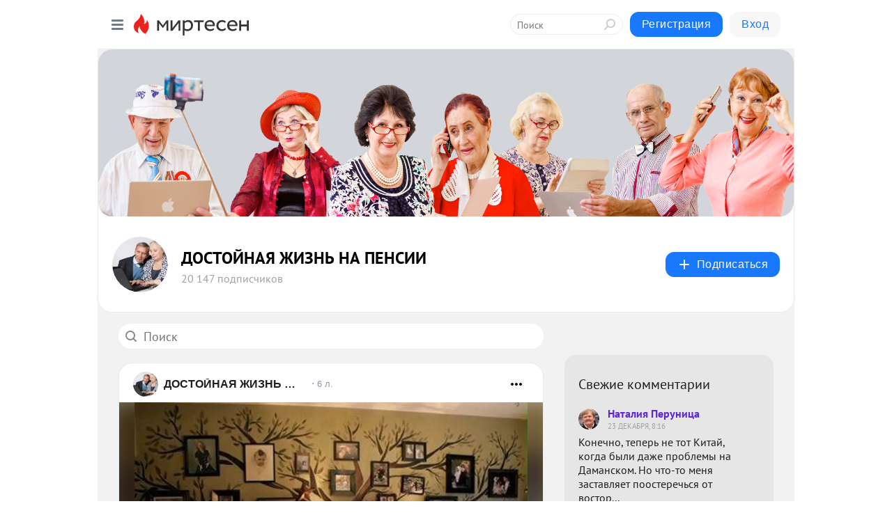

--- FILE ---
content_type: text/html; charset=utf-8
request_url: https://mypensiya.mirtesen.ru/blog/?t=%D0%BF%D0%BE%D0%BC%D0%BD%D0%B8%D1%82%D1%8C
body_size: 31301
content:
<!DOCTYPE html>
<html lang="ru" >
<head>
<meta charset="utf-8" />
<meta name="robots" content="all"/>
<script>window.__SM_COUNTER_ID = 45130;</script>
<title data-react-helmet="true">ДОСТОЙНАЯ  ЖИЗНЬ  НА  ПЕНСИИ - Список материалов - Медиаплатформа МирТесен</title>
<meta name="viewport" content="width=device-width, initial-scale=1"/>
<meta name="yandex-verification" content="2c6fd7a8e14090dc"/>
<meta data-react-helmet="true" name="description" content="Свежие материалы тематического канала &quot;ДОСТОЙНАЯ ЖИЗНЬ НА ПЕНСИИ&quot;&quot; в медиаплатформе МирТесен. Подписывайтесь, читайте, комментируйте, ставьте лайки"/><meta data-react-helmet="true" name="keywords" content="одноклассники, однокурсники, соседи, сослуживцы, мир тесен, земляки, старые друзья, география, блоги домов, события вокруг, социальная сеть, карта, дом, работа, web 2.0"/><meta data-react-helmet="true" property="og:image" content="https://r5.mt.ru/r19/photoA4B7/20197867594-0/jpeg/bp.jpeg"/><meta data-react-helmet="true" property="og:image:width" content="1200"/><meta data-react-helmet="true" property="og:image:height" content="628"/><meta data-react-helmet="true" property="og:image:alt" content="ДОСТОЙНАЯ  ЖИЗНЬ  НА  ПЕНСИИ - Список материалов - Медиаплатформа МирТесен"/><meta data-react-helmet="true" property="twitter:image" content="https://r5.mt.ru/r19/photoA4B7/20197867594-0/jpeg/bp.jpeg"/><meta data-react-helmet="true" property="vk:image" content="https://r5.mt.ru/r19/photoA4B7/20197867594-0/jpeg/bp.jpeg"/><meta data-react-helmet="true" property="og:description" content="Свежие материалы тематического канала &quot;ДОСТОЙНАЯ ЖИЗНЬ НА ПЕНСИИ&quot;&quot; в медиаплатформе МирТесен. Подписывайтесь, читайте, комментируйте, ставьте лайки"/><meta data-react-helmet="true" property="twitter:description" content="Свежие материалы тематического канала &quot;ДОСТОЙНАЯ ЖИЗНЬ НА ПЕНСИИ&quot;&quot; в медиаплатформе МирТесен. Подписывайтесь, читайте, комментируйте, ставьте лайки"/><meta data-react-helmet="true" property="og:site_name" content="ДОСТОЙНАЯ  ЖИЗНЬ  НА  ПЕНСИИ - МирТесен"/><meta data-react-helmet="true" property="og:site" content="ДОСТОЙНАЯ  ЖИЗНЬ  НА  ПЕНСИИ - МирТесен"/><meta data-react-helmet="true" property="og:type" content="article"/><meta data-react-helmet="true" property="og:url" content="https://mypensiya.mirtesen.ru/blog/?t=%D0%BF%D0%BE%D0%BC%D0%BD%D0%B8%D1%82%D1%8C"/><meta data-react-helmet="true" property="og:title" content="ДОСТОЙНАЯ  ЖИЗНЬ  НА  ПЕНСИИ - Список материалов - Медиаплатформа МирТесен"/><meta data-react-helmet="true" property="twitter:card" content="summary_large_image"/><meta data-react-helmet="true" property="twitter:title" content="ДОСТОЙНАЯ  ЖИЗНЬ  НА  ПЕНСИИ - Список материалов - Медиаплатформа МирТесен"/>
<link data-react-helmet="true" rel="image_src" href="https://r5.mt.ru/r19/photoA4B7/20197867594-0/jpeg/bp.jpeg"/><link data-react-helmet="true" rel="canonical" href="https://mypensiya.mirtesen.ru/blog/"/><link data-react-helmet="true" rel="index" href="https://mypensiya.mirtesen.ru"/><link data-react-helmet="true" rel="alternate" type="application/atom+xml" title="ДОСТОЙНАЯ  ЖИЗНЬ  НА  ПЕНСИИ - МирТесен" href="https://mypensiya.mirtesen.ru/blog/atom"/><link data-react-helmet="true" rel="alternate" type="application/atom+xml" title="ДОСТОЙНАЯ  ЖИЗНЬ  НА  ПЕНСИИ - МирТесен" href="https://mypensiya.mirtesen.ru/blog/rss"/><link data-react-helmet="true" rel="icon" href="/favicon.ico" type="image/x-icon" sizes="16x16"/><link data-react-helmet="true" rel="shortcut icon" href="/favicon.ico" type="image/x-icon" sizes="16x16"/>

<link rel="stylesheet" href="https://alpha.mirtesen.ru/assets/modern/bundle.async.390fc67b829a9a691b15.css" media="print" onload="this.media='all'">
<link rel="stylesheet" href="https://alpha.mirtesen.ru/assets/modern/bundle.blog.a38c3bcd32ce89b02c87.css" />
</head>
<body >



<div id="root"><div class="app blog-post-list-page"><div id="layout" class="post-list-layout bg-gray"><div id="main-container" class="not-admin"><header id="header"><div class="header-wrapper" style="width:auto"><div class="header-container"><div class="header"><div class="header__navigation"></div></div></div></div></header><div id="three-column-container"><div id="very-left-column" class=""><div class="sticky-wrap" style="left:0"><div class="sticky__content"><div class="left-menu"><div class="left-menu__blog"><div class="left-menu__item left-menu__blog-item"><div class="left-menu__item_title left-menu__item_header">ДОСТОЙНАЯ  ЖИЗН...</div><a class="left-menu__item_element" href="https://mypensiya.mirtesen.ru/">Главная</a><a class="left-menu__item_element" href="https://mypensiya.mirtesen.ru/_/obschestvo">Общество</a><a class="left-menu__item_element" href="https://mypensiya.mirtesen.ru/_/obsuzhdaem">Обсуждаем</a><a class="left-menu__item_element" href="https://mypensiya.mirtesen.ru/_/opensii">Пенсия и пенсионеры</a><a class="left-menu__item_element" href="https://mypensiya.mirtesen.ruaybolit">Здоровье</a><a class="left-menu__item_element" href="https://mypensiya.mirtesen.ru/_/vosadulivogorode">Сад, огород</a><a class="left-menu__item_element" href="https://mypensiya.mirtesen.ru/_/vkusnyatina">Вкусно!</a><a class="left-menu__item_element" href="https://mypensiya.mirtesen.ru/_/likbez">Ликбез </a><button class="left-menu__item_button">Показать все<svg class="svg-icon"><use href="/images/icons.svg?v=1768994#angle-down"></use></svg></button></div><div class="left-menu__item left-menu__blog-item"><div class="left-menu__item_title left-menu__item_header"></div><i class="left-menu__item_delimiter"></i><a class="left-menu__item_element" href="https://mypensiya.mirtesen.ru/blog/latest">Новые</a><a class="left-menu__item_element" href="https://mypensiya.mirtesen.ru/blog/interesting">Лучшие</a><a class="left-menu__item_element" href="https://mypensiya.mirtesen.ru/blog/commented">Обсуждаемые</a><a class="left-menu__item_element" href="https://mypensiya.mirtesen.ru/comments">Комментарии</a></div></div><div class="left-menu__item" id="topics-menu"><div class="left-menu__item_title" id="topics-menu-title">Рубрики</div><a class="left-menu__item_element" href="//mirtesen.ru/topic/cooking?utm_medium=from_left_sidebar"><span><img src="//static.mtml.ru/images/topics/cooking.svg" alt="cooking" loading="lazy" width="16" height="16"/></span><span>Кулинария</span></a><a class="left-menu__item_element" href="//mirtesen.ru/topic/family?utm_medium=from_left_sidebar"><span><img src="//static.mtml.ru/images/topics/family.svg" alt="family" loading="lazy" width="16" height="16"/></span><span>Дети и семья</span></a><a class="left-menu__item_element" href="//mirtesen.ru/topic/show?utm_medium=from_left_sidebar"><span><img src="//static.mtml.ru/images/topics/show.svg" alt="show" loading="lazy" width="16" height="16"/></span><span>Шоу-бизнес</span></a><a class="left-menu__item_element" href="//mirtesen.ru/topic/politics?utm_medium=from_left_sidebar"><span><img src="//static.mtml.ru/images/topics/politics.svg" alt="politics" loading="lazy" width="16" height="16"/></span><span>Политика</span></a><a class="left-menu__item_element" href="//mirtesen.ru/topic/health?utm_medium=from_left_sidebar"><span><img src="//static.mtml.ru/images/topics/health.svg" alt="health" loading="lazy" width="16" height="16"/></span><span>Здоровье</span></a><button class="left-menu__item_button">Показать все<svg class="svg-icon"><use href="/images/icons.svg?v=1768994#angle-down"></use></svg></button></div><div class="left-menu__item"><div class="left-menu__item_title left-menu__item_header"><a href="https://mirtesen.ru/" class="left-menu__item_title-anchor">Моя лента</a></div><a href="https://mirtesen.ru/chats" class="left-menu__item_element left-menu__item_element_chat" target="_self"><span><img src="//static.mtml.ru/images/icons_v2/chats.svg" alt="ЧАТЫ" loading="lazy" width="16" height="16"/></span><span id="chats-tooltip">ЧАТЫ</span></a><a href="https://mirtesen.ru/polls" class="left-menu__item_element left-menu__item_element_poll" target="_self"><span><img src="//static.mtml.ru/images/icons_v2/vote.svg" alt="Опросы" loading="lazy" width="28" height="28"/></span><span id="polls-tooltip">Опросы</span></a><a href="https://mirtesen.ru/bloggers" class="left-menu__item_element" target="_self"><span><img src="//static.mtml.ru/images/icons_v2/IconBloggersColor.svg" alt="Блогеры" loading="lazy" width="17" height="17"/></span><span id="bloggers-tooltip">Блогеры</span></a><a href="https://mirtesen.ru/user-posts" class="left-menu__item_element" target="_self"><span><img src="//static.mtml.ru/images/icons_v2/IconUserContent.svg" alt="Глас народа" loading="lazy" width="16" height="16"/></span><span id="user-posts-tooltip">Глас народа</span></a><a href="https://mirtesen.ru/popular/liked" class="left-menu__item_element" target="_self"><span><img src="//static.mtml.ru/images/icons_v2/IconPopularColor.svg" alt="Популярное" loading="lazy" width="13" height="16"/></span><span id="popular-posts-tooltip">Популярное</span></a><a href="https://mirtesen.ru/popular/commented" class="left-menu__item_element" target="_self"><span><img src="//static.mtml.ru/images/icons_v2/IconDiscussColor.svg" alt="Обсуждаемое" loading="lazy" width="14" height="14"/></span><span id="commented-posts-tooltip">Обсуждаемое</span></a></div><div class="left-menu__item" id="common-menu"><a href="https://k41tv.app.link/sidebarlink" class="btn btn-primary btn-primary_left-menu" target="_blank" id="app-tooltip"><svg class="svg"><use href="/images/icons.svg#app-icon"></use></svg><span class="left-menu__item_element-text">Мессенджер МТ</span></a><a href="https://info.mirtesen.ru/about" class="left-menu__item_element" target="_blank"><span><img src="//static.mtml.ru/images/icons_v2/IconAbout.svg" alt="О компании" loading="lazy" width="9" height="14"/></span><span class="left-menu__item_element-text">О компании</span></a><a href="https://info.mirtesen.ru/glagol" class="left-menu__item_element" target="_blank"><span><img src="//static.mtml.ru/images/icons_v2/icon-glagol.svg" alt="О редакции ГлагоL" loading="lazy" width="8" height="13"/></span><span class="left-menu__item_element-text">О редакции ГлагоL</span></a><a href="https://info.mirtesen.ru/news" class="left-menu__item_element" target="_blank"><span><img src="//static.mtml.ru/images/icons_v2/IconNews.svg" alt="Новости" loading="lazy" width="16" height="14"/></span><span class="left-menu__item_element-text">Новости</span></a><a href="https://info.mirtesen.ru/partners" class="left-menu__item_element" target="_blank"><span><img src="//static.mtml.ru/images/icons_v2/IconPartners.svg" alt="Партнерам" loading="lazy" width="16" height="13"/></span><span class="left-menu__item_element-text">Партнерам</span></a><a href="https://info.mirtesen.ru/promo" class="left-menu__item_element" target="_blank"><span><img src="//static.mtml.ru/images/icons_v2/IconAdvertizing.svg" alt="Рекламодателям" loading="lazy" width="17" height="16"/></span><span class="left-menu__item_element-text">Рекламодателям</span></a><a href="https://mirtesen.ru/feedback/report" class="left-menu__item_element" target="_blank"><span><img src="//static.mtml.ru/images/icons_v2/IconFeedback.svg" alt="Обратная связь" loading="lazy" width="16" height="13"/></span><span class="left-menu__item_element-text">Обратная связь</span></a><a href="https://mirtesen.ru/feedback/report/spam" class="left-menu__item_element" target="_blank"><span><img src="//static.mtml.ru/images/icons_v2/IconSpam.svg" alt="Пожаловаться на спам" loading="lazy" width="15" height="14"/></span><span class="left-menu__item_element-text">Пожаловаться на спам</span></a><a href="https://info.mirtesen.ru/agreement" class="left-menu__item_element" target="_blank"><span><img src="//static.mtml.ru/images/icons_v2/IconAgreement.svg" alt="Соглашение" loading="lazy" width="15" height="16"/></span><span class="left-menu__item_element-text">Соглашение</span></a><a href="https://info.mirtesen.ru/recommendation_rules" class="left-menu__item_element" target="_blank"><span><img src="//static.mtml.ru/images/icons_v2/IconAgreement.svg" alt="Рекомендательные технологии" loading="lazy" width="15" height="16"/></span><span class="left-menu__item_element-text">Рекомендательные технологии</span></a></div></div><p class="recommendation-tech">На информационном ресурсе применяются <a href="https://info.mirtesen.ru/recommendation_rules">рекомендательные технологии</a> (информационные технологии предоставления информации на основе сбора, систематизации и анализа сведений, относящихся к предпочтениям пользователей сети &quot;Интернет&quot;, находящихся на территории Российской Федерации)</p><div class="mt-tizer-ad-block"><div class="partner-block-wrapper"><div id="unit_99821"></div></div></div></div></div></div><div id="content-container"><div id="secondary-header" class="secondary-header secondary-header_blog"><div class="secondary-header__top secondary-header__top_has-background" style="background-image:url(//mtdata.ru/u19/photoA4B7/20197867594-0/original.jpeg)"></div><div class="secondary-header__middle secondary-header__middle_with-top"><div id="secondary-header-logo" class="secondary-header__logo-outer"><div class="secondary-header__logo-wrap"><a class="userlogo userlogo_xl" href="https://mypensiya.mirtesen.ru/?utm_referrer=mirtesen.ru" title="" target="" data-rjs="2"></a></div></div><div class="secondary-header__title-wrap"><div class="secondary-header__title-subscribers"><h1 class="secondary-header__title"><a class="secondary-header__title-link" href="https://mypensiya.mirtesen.ru/?utm_referrer=mirtesen.ru" style="color:#000" rel="nofollow">ДОСТОЙНАЯ  ЖИЗНЬ  НА  ПЕНСИИ</a></h1><i class="secondary-header__subscribers">20 147 подписчиков</i></div></div><div><div id="mt-dropdown-menu" class="mt-dropdown-menu"><button appearance="btn" title="Подписаться" type="button" class="mt-dropdown-menu__btn btn btn-primary"><svg class="svg-icon"><use href="/images/icons.svg?v=1768994#cross"></use></svg>Подписаться</button></div></div></div></div><div id="double-column-container"><div id="right-column"><div class="partner-block-wrapper"><div id="unit_95129"></div></div><div class="partner-block-wrapper"><div id="unit_99810"></div></div><div class="right-column-comments right-column-comments_blog"><h3 class="right-column-comments__title">Свежие комментарии</h3><ul class="right-column-comments-list"><li class="right-column-comments-item"><a href="https://mirtesen.ru/people/584901975" class="right-column-comments-item__author"><span class="userlogo userlogo_s" href="" title="" target="" data-rjs="2"></span><div class="right-column-comments-item__author__info"><i class="right-column-comments-item__author__name" style="color:hsl(259, 70%, 50%)">Наталия Перуница</i><i class="right-column-comments-item__pubdate"></i></div></a><div class="right-column-comments-item__post"><span class="right-column-comments-item__post__message">Конечно, теперь не тот Китай, когда были даже проблемы на Даманском. Но что-то меня заставляет поостеречься от востор...</span><span class="right-column-comments-item__post__title">Ошибка Китая, кот...</span></div></li><li class="right-column-comments-item"><a href="https://mirtesen.ru/people/988555026" class="right-column-comments-item__author"><span class="userlogo userlogo_s" href="" title="" target="" data-rjs="2"></span><div class="right-column-comments-item__author__info"><i class="right-column-comments-item__author__name" style="color:hsl(283, 70%, 50%)">Сергей Дмитриев</i><i class="right-column-comments-item__pubdate"></i></div></a><div class="right-column-comments-item__post"><span class="right-column-comments-item__post__message">&quot;Меняет окраску хамелион// бессовестно и умело // - пусть буду двуличным, считает он, // зато абсолютно целым.&quot; ( пом...</span><span class="right-column-comments-item__post__title">Я могу тебя очень...</span></div></li><li class="right-column-comments-item"><a href="https://mirtesen.ru/people/2656970" class="right-column-comments-item__author"><span class="userlogo userlogo_s" href="" style="background:linear-gradient(hsl(159, 100%, 50%), hsl(189, 80%, 50%))" target="">АГ</span><div class="right-column-comments-item__author__info"><i class="right-column-comments-item__author__name" style="color:hsl(174, 70%, 50%)">Алла Головач</i><i class="right-column-comments-item__pubdate"></i></div></a><div class="right-column-comments-item__post"><span class="right-column-comments-item__post__message">Однако, я ведь еще ни одну заметку не публиковала,))Смешно... Смотрю и глазам своим не верю.</span><span class="right-column-comments-item__post__title">Мой любимый пирог...</span></div></li></ul></div><div class="sticky2" style="top:30px"><div class="partner-block-wrapper"><div id="unit_99808"></div></div></div></div><div id="content-column"><div class="blog-post-list"><div class="mt-search-input"><input type="text" placeholder="Поиск" name="search" autoComplete="off" class="mt-search-input__input" spellcheck="false" value=""/><i class="mt-search-input__icon"><svg class="svg-icon"><use href="/images/icons.svg?v=1768994#search"></use></svg></i></div><div class="clearfix inft-scroll"><article class="inft blog-post"><article class="post-card"><div class="post-card__header"><div class="post-card__main"><div class="post-card__info-without-topic"><a class="post-card__logo" href="//mypensiya.mirtesen.ru?utm_referrer=mirtesen.ru" target="_self"><span class="userlogo" href="" title="" target="" data-rjs="2"></span></a><a class="post-card__author" href="//mypensiya.mirtesen.ru?utm_referrer=mirtesen.ru" target="_self"><div class="post-author"><span>ДОСТОЙНАЯ  ЖИЗНЬ  НА  ПЕНСИИ</span></div></a><a href="//mypensiya.mirtesen.ru/blog/43699953224/DLYA-CHEGO-NUZHNO-ZNAT-ISTORIYU-SVOEGO-RODA?utm_referrer=mirtesen.ru" class="pubdate post-card__pubdate" target="_self"></a></div></div><div class="post-card__context-actions"><div id="mt-dropdown-menu" class="mt-dropdown-menu context-dropdown"><button type="button" class="mt-dropdown-menu__btn"><svg class="svg-icon"><use href="/images/icons.svg?v=1768994#more"></use></svg></button></div></div></div><div class="post-card__content"><div class="post-img post-card__media"><img class="post-img__img" src="https://r4.mt.ru/r1/photoD18E/20582653687-0/jpg/wnd.webp" alt="" data-rjs="2"/><div class="post-img__bg" style="background-image:url(//mtdata.ru/u1/photoD18E/20582653687-0/original.jpg#20582653687)"></div></div><div class="post-card__description"><div class="post-preview"><a class="post-preview__overlay" href="//mypensiya.mirtesen.ru/blog/43699953224/DLYA-CHEGO-NUZHNO-ZNAT-ISTORIYU-SVOEGO-RODA?utm_referrer=mirtesen.ru"></a><h3 class="post-preview__title">ДЛЯ ЧЕГО НУЖНО ЗНАТЬ ИСТОРИЮ СВОЕГО РОДА</h3><p class="post-preview__description"><span>В последнее десятилетие к генеалогии обращается все большее и большее число людей. Этот интерес становится буквально массовым. В различных городах создаются родословные общества и объединения. Генеалогией занимаются ученые и дети. Организуются научные симпозиумы, конференции, семинары. Для чего мы</span>... <span class="post-preview__more" data-link="more">Далее</span></p></div></div></div><div class="post-card__footer"><div class="post-controls"><div><div class="post-actions"><div class="post-actions__push"></div></div></div></div></div><span></span></article></article><div class="adfox-outer blog-post-list__ad-block"><div class="partner-block-wrapper"><div id="unit_99818"></div></div></div><article class="inft blog-post"><article class="post-card"><div class="post-card__header"><div class="post-card__main"><div class="post-card__info-without-topic"><a class="post-card__logo" href="//mypensiya.mirtesen.ru?utm_referrer=mirtesen.ru" target="_self"><span class="userlogo" href="" title="" target="" data-rjs="2"></span></a><a class="post-card__author" href="//mypensiya.mirtesen.ru?utm_referrer=mirtesen.ru" target="_self"><div class="post-author"><span>ДОСТОЙНАЯ  ЖИЗНЬ  НА  ПЕНСИИ</span></div></a><a href="//mypensiya.mirtesen.ru/blog/43506891376/Istoriya-multfilma-NU,-POGODI!?utm_referrer=mirtesen.ru" class="pubdate post-card__pubdate" target="_self"></a></div></div><div class="post-card__context-actions"><div id="mt-dropdown-menu" class="mt-dropdown-menu context-dropdown"><button type="button" class="mt-dropdown-menu__btn"><svg class="svg-icon"><use href="/images/icons.svg?v=1768994#more"></use></svg></button></div></div></div><div class="post-card__content"><div class="post-card__media"></div><div class="post-card__description"><div class="post-preview"><a class="post-preview__overlay" href="//mypensiya.mirtesen.ru/blog/43506891376/Istoriya-multfilma-NU,-POGODI!?utm_referrer=mirtesen.ru"></a><h3 class="post-preview__title">История мультфильма НУ, ПОГОДИ!</h3><p class="post-preview__description"><span><br /> Ну, погоди́!» — культовый советский и российский мультсериал. История этого мультфильма началась в 1969 году. Режиссёром Геннадием Сокольским была снята «нулевая» серия для мультжурнала «Весёлая карусель», главная идея которой легла в основу знаменитого мультсериала «Ну, погоди!». Основа</span>... <span class="post-preview__more" data-link="more">Далее</span></p></div></div></div><div class="post-card__footer"><div class="post-controls"><div><div class="post-actions"><div class="post-actions__push"></div></div></div></div></div><span></span></article></article><article class="inft blog-post"><article class="post-card"><div class="post-card__header"><div class="post-card__main"><div class="post-card__info-without-topic"><a class="post-card__logo" href="//mypensiya.mirtesen.ru?utm_referrer=mirtesen.ru" target="_self"><span class="userlogo" href="" title="" target="" data-rjs="2"></span></a><a class="post-card__author" href="//mypensiya.mirtesen.ru?utm_referrer=mirtesen.ru" target="_self"><div class="post-author"><span>ДОСТОЙНАЯ  ЖИЗНЬ  НА  ПЕНСИИ</span></div></a><a href="//mypensiya.mirtesen.ru/blog/43247271414/PAMYATNYIE-VESCHI?utm_referrer=mirtesen.ru" class="pubdate post-card__pubdate" target="_self"></a></div></div><div class="post-card__context-actions"><div id="mt-dropdown-menu" class="mt-dropdown-menu context-dropdown"><button type="button" class="mt-dropdown-menu__btn"><svg class="svg-icon"><use href="/images/icons.svg?v=1768994#more"></use></svg></button></div></div></div><div class="post-card__content"><div class="post-card__media"></div><div class="post-card__description"><div class="post-preview"><a class="post-preview__overlay" href="//mypensiya.mirtesen.ru/blog/43247271414/PAMYATNYIE-VESCHI?utm_referrer=mirtesen.ru"></a><h3 class="post-preview__title">ПАМЯТНЫЕ ВЕЩИ</h3><p class="post-preview__description"><span>Пользователи делятся снимками самого ценного, и за каждой вещью скрывается целая история «Самое ценное, чем я владею» — один из первых флешмобов 2019 года, в котором пользователи интернета делятся фотографиями самых важных для них предметов. Забавные случаи и драматичные моменты, семейные традиции</span>... <span class="post-preview__more" data-link="more">Далее</span></p></div></div></div><div class="post-card__footer"><div class="post-controls"><div><div class="post-actions"><div class="post-actions__push"></div></div></div></div></div><span></span></article></article><article class="inft blog-post"><article class="post-card"><div class="post-card__header"><div class="post-card__main"><div class="post-card__info-without-topic"><a class="post-card__logo" href="//mypensiya.mirtesen.ru?utm_referrer=mirtesen.ru" target="_self"><span class="userlogo" href="" title="" target="" data-rjs="2"></span></a><a class="post-card__author" href="//mypensiya.mirtesen.ru?utm_referrer=mirtesen.ru" target="_self"><div class="post-author"><span>ДОСТОЙНАЯ  ЖИЗНЬ  НА  ПЕНСИИ</span></div></a><a href="//mypensiya.mirtesen.ru/blog/43755905937/DEN-VOINSKOY-SLAVYI-ROSSII-(DEN-SNYATIYA-BLOKADYI-GORODA-LENINGR?utm_referrer=mirtesen.ru" class="pubdate post-card__pubdate" target="_self"></a></div></div><div class="post-card__context-actions"><div id="mt-dropdown-menu" class="mt-dropdown-menu context-dropdown"><button type="button" class="mt-dropdown-menu__btn"><svg class="svg-icon"><use href="/images/icons.svg?v=1768994#more"></use></svg></button></div></div></div><div class="post-card__content"><div class="post-card__media"></div><div class="post-card__description"><div class="post-preview"><a class="post-preview__overlay" href="//mypensiya.mirtesen.ru/blog/43755905937/DEN-VOINSKOY-SLAVYI-ROSSII-(DEN-SNYATIYA-BLOKADYI-GORODA-LENINGR?utm_referrer=mirtesen.ru"></a><h3 class="post-preview__title">ДЕНЬ ВОИНСКОЙ СЛАВЫ РОССИИ (ДЕНЬ СНЯТИЯ БЛОКАДЫ ГОРОДА ЛЕНИНГРАДА</h3><p class="post-preview__description"><span>День воинской славы России, День снятия блокады города Ленинграда (1944 год). Отмечается в соответствии с Федеральным законом от 13.03.95 № 32-ФЗ «О днях воинской славы (победных днях) России». 27 января 1944 г. советские войска полностью сняли длившуюся 900 дней фашистскую блокаду города. В</span>... <span class="post-preview__more" data-link="more">Далее</span></p></div></div></div><div class="post-card__footer"><div class="post-controls"><div><div class="post-actions"><div class="post-actions__push"></div></div></div></div></div><span></span></article></article><div class="adfox-outer blog-post-list__ad-block"><div class="partner-block-wrapper"><div id="unit_99818"></div></div></div><article class="inft blog-post"><article class="post-card"><div class="post-card__header"><div class="post-card__main"><div class="post-card__info-without-topic"><a class="post-card__logo" href="//mypensiya.mirtesen.ru?utm_referrer=mirtesen.ru" target="_self"><span class="userlogo" href="" title="" target="" data-rjs="2"></span></a><a class="post-card__author" href="//mypensiya.mirtesen.ru?utm_referrer=mirtesen.ru" target="_self"><div class="post-author"><span>ДОСТОЙНАЯ  ЖИЗНЬ  НА  ПЕНСИИ</span></div></a><a href="//mypensiya.mirtesen.ru/blog/43351738339/Po-vole-sluchaya.-Kto-napisal-pesnyu-«V-lesu-rodilas-elochka»?utm_referrer=mirtesen.ru" class="pubdate post-card__pubdate" target="_self"></a></div></div><div class="post-card__context-actions"><div id="mt-dropdown-menu" class="mt-dropdown-menu context-dropdown"><button type="button" class="mt-dropdown-menu__btn"><svg class="svg-icon"><use href="/images/icons.svg?v=1768994#more"></use></svg></button></div></div></div><div class="post-card__content"><div class="post-card__media"></div><div class="post-card__description"><div class="post-preview"><a class="post-preview__overlay" href="//mypensiya.mirtesen.ru/blog/43351738339/Po-vole-sluchaya.-Kto-napisal-pesnyu-«V-lesu-rodilas-elochka»?utm_referrer=mirtesen.ru"></a><h3 class="post-preview__title">По воле случая. Кто написал песню «В лесу родилась елочка»?</h3><p class="post-preview__description"><span>Детский новогодний праздник в Колонном зале Дома союзов. 1973 г. &amp;copy РИА Новости / В. Шияновский По воле случая. Кто написал песню «В лесу родилась елочка»? Автор текста главной новогодней песни узнала о ее существовании только через 15 лет. А признание к Раисе Кудашевой и вовсе пришло только</span>... <span class="post-preview__more" data-link="more">Далее</span></p></div></div></div><div class="post-card__footer"><div class="post-controls"><div><div class="post-actions"><div class="post-actions__push"></div></div></div></div></div><span></span></article></article><span></span><div></div><div class="inft-scroll__loader"></div></div><nav class="pagination"><ul class="blog-post__pagination"><li>Страница: <!-- -->1<!-- --> </li><li><a href="/blog/?t=%D0%BF%D0%BE%D0%BC%D0%BD%D0%B8%D1%82%D1%8C&amp;page=2">Вперед</a></li></ul></nav></div></div></div></div></div></div><div style="position:fixed;bottom:50px;right:0;cursor:pointer;transition-duration:0.2s;transition-timing-function:linear;transition-delay:0s;z-index:10;display:none"><div id="scroll-top"><div>наверх</div></div></div></div><div></div></div></div>
<div id="messenger-portal" class="messenger-embedded"></div>
<script>window.__PRELOADED_STATE__ = {"blogDomain":{},"promotion":{"popup":{},"activeTab":"platform","sections":{"platform":{"title":"Реклама на Платформе","isMenu":true,"changed":false,"forDevs":true},"settings":{"title":"Настройки рекламы","isMenu":true,"changed":false,"forDevs":true},"item":{"title":"Редактирование объекта","isMenu":false,"changed":false,"forDevs":true},"itemAdd":{"title":"Добавление объекта","isMenu":false,"changed":false,"forDevs":true},"deposit":{"title":"Пополнение баланса","isMenu":false,"changed":false,"forDevs":true},"stats":{"title":"Статистика рекламы","isMenu":true,"changed":false,"forDevs":true}},"changed":{"platform":false,"settings":false,"item":false,"stats":false},"data":{"platform":"","settings":{"currentBalance":0,"spentBalance":0,"groupItem":{"id":null,"status":"STATUS_PENDING","dateStart":null,"dateEnd":null,"fullClicksLimit":null,"dayClicksLimit":null,"clickPrice":null,"utmSource":null,"utmMedium":null,"utmCampaign":null,"targetGeoIds":null,"targetIsMale":null,"targetAgeMin":null,"targetAgeMax":null,"targetTime":null,"title":null,"canChangeStatus":null,"inRotation":false,"fullClicks":0,"dayClicks":0},"blogpostItems":[]},"item":{"id":null,"status":"STATUS_PENDING","dateStart":null,"dateEnd":null,"fullClicksLimit":null,"dayClicksLimit":null,"clickPrice":null,"utmSource":null,"utmMedium":null,"utmCampaign":null,"targetGeoIds":null,"targetIsMale":null,"targetAgeMin":null,"targetAgeMax":null,"targetTime":null,"title":null,"canChangeStatus":null,"inRotation":false,"fullClicks":0,"dayClicks":0},"itemAdd":{"url":null},"deposit":{"value":""},"stats":{"periodFrom":"2026-01-01","periodTo":"2026-01-21"}},"errors":{}},"editComments":{"activeTab":"stats","sections":{"stats":{"title":"Статистика","isMenu":true,"changed":false,"forDevs":true},"settings":{"title":"Настройки","isMenu":true,"changed":false,"forDevs":true}},"changed":{"stats":false,"settings":false},"data":{"stats":{"periodFrom":"2026-01-14","periodTo":"2026-01-21"},"settings":{"applyForCommentsEnabled":0,"commonEnabled":0,"siteEnabled":0,"keyWords":[]}},"errors":{}},"actionVote":{},"header":{"sidebarEnabled":false,"sidebarIsOpen":false},"messageNotifications":{"items":[],"startFrom":0,"nextFrom":0,"hasMoreItems":true,"busy":false},"activityNotifications":{"items":[],"nextFrom":"","hasMoreItems":true,"busy":false},"headerSearch":{"value":"","result":{"people":[],"groups":[],"posts":[]},"isLoading":false,"hasResults":false},"rssEditor":{"editKey":null,"type":"add","loading":{"defaultImage":false},"values":{"maxTextLength":0,"publicationDelay":0,"useFullText":false,"useShortDesctiption":false,"ignoreMediaTags":false,"rssSourceLink":"","autoRefreshImportedThemes":false,"pregTemplateTextSearch":"","pregTemplateTextChange":"","xpathLongText":"","xpathImage":"","showCategory":"","importCategory":"","keepImages":false,"keepLinks":false,"keepIframes":false,"useEmbedCode":false,"useYandexTurbo":false,"addYandexGenreTags":false,"loadingTimout":0,"hideSourceLink":false,"defaultImage":""}},"telegramEditor":{"editKey":null,"type":"add","values":{"username":null,"signature":""}},"auth":{"user":null,"groupPrivileges":{},"viewedTooltips":{}},"authForm":{"isBusy":false,"widgetId":"0","instances":{"0":{"isOpen":false,"activeTab":"login","callAndSmsLimits":{"apiLimits":{"smsAllowed":true,"callAllowed":true,"smsTimeLimitExceededMsg":"","callTimeLimitExceededMsg":""},"timers":{}},"params":{"login":{"phone":"","code":"","mode":"SMS","step":"","errorMap":{}},"loginByEmail":{"email":"","password":"","remember":"on","step":"","errorMap":{}},"registration":{"name":"","lastname":"","email":"","phone":"","code":"","mode":"SMS","step":"","errorMap":{}},"registrationByEmail":{"email":"","name":"","phone":"","code":"","mode":"SMS","step":"","errorMap":{}},"password":{"email":"","errorMap":{}}}}}},"blogModerators":{"staff":[],"popup":{"popupType":null,"userInfo":null},"errors":{},"radioBtnValue":null},"logoEditor":{"image":null,"allowZoomOut":false,"position":{"x":0.5,"y":0.5},"scale":1,"rotate":0,"borderRadius":0,"width":100,"height":100,"border":0,"isEmpty":true,"type":"blog"},"headerBackgroundEditor":{"image":null,"type":"blog","allowZoomOut":false,"position":{"x":0.5,"y":0.5},"scale":1,"rotate":0,"borderRadius":0,"blogHeight":240,"profileHeight":240,"border":0,"isEmpty":true},"titleEditor":{"title":""},"secondaryHeader":{"logoSwitcher":false,"titleSwitcher":false,"backgroundSwitcher":false,"logoEditor":false,"titleEditor":false,"backgroundEditor":false},"blogMenuSettings":{"isChanged":false,"menuItems":[],"currentIndex":null,"menuItem":{},"staticWidgetsToRemove":[],"context":{"add":{"title":"Добавление раздела","saveButton":"Добавить"},"edit":{"title":"Раздел: ","saveButton":"Сохранить","remove":"Удалить раздел"}},"errors":{}},"siteSettings":{},"siteSettingsLeftMenu":{"sitesDropdown":false},"promotionLeftMenu":{},"editCommentsLeftMenu":{},"blogPostList":{"searchValue":"","search":{"results":null,"page":0,"hasMore":true,"isLoading":false},"blogPostList":[{"id":43699953224,"title":"ДЛЯ ЧЕГО НУЖНО ЗНАТЬ ИСТОРИЮ СВОЕГО РОДА","url":"//mypensiya.mirtesen.ru/blog/43699953224?utm_referrer=mirtesen.ru","seo_url":"//mypensiya.mirtesen.ru/blog/43699953224/DLYA-CHEGO-NUZHNO-ZNAT-ISTORIYU-SVOEGO-RODA?utm_referrer=mirtesen.ru","canonical_url":"https://mypensiya.mirtesen.ru/blog/43699953224/DLYA-CHEGO-NUZHNO-ZNAT-ISTORIYU-SVOEGO-RODA","created":1553835757,"date":1553888101,"publish_time":null,"status":"STATUS_ACTIVE","isTitleHidden":false,"preview_text":"В последнее десятилетие к генеалогии обращается все большее и большее число людей. Этот интерес становится буквально массовым. В различных городах создаются родословные общества и объединения. Генеалогией занимаются ученые и дети. Организуются научные симпозиумы, конференции, семинары. Для чего мы","comments_count":6,"post_type":"post","likes":{"count":5,"user_likes":0,"can_like":0,"marks_pluses":6,"marks_minuses":1,"user_like_attr":null,"like_attr_ids":[{"id":100,"count":6},{"id":-100,"count":1}]},"from_id":318351319,"from":{"id":318351319,"display_name":"ТАНЯ ЗАХАРОВА (Медянцева)","url":"//mirtesen.ru/people/318351319","photo_original":"//mtdata.ru/u30/photoD417/20872086335-0/original.jpeg","isAuthenticAccount":false},"group":{"display_name":"ДОСТОЙНАЯ  ЖИЗНЬ  НА  ПЕНСИИ","url":"//mypensiya.mirtesen.ru","photo_original":"//mtdata.ru/u16/photo20EF/20454682860-0/original.jpeg","id":30185635108,"canViewBlogPostCreator":false,"showSubscribersAmount":true,"is_subscribed":false,"is_member":false,"is_owner":false,"is_staff":false,"created":1254596028},"attachments":[{"photo":{"id":20582653687,"photo_original":"//mtdata.ru/u1/photoD18E/20582653687-0/original.jpg#20582653687","title":"1","width":450,"height":296}}],"modified":1760105147,"is_draft":false,"is_queued":false,"topic":"politics","tags":["воспоминание","память","помнить"],"close_comments":false,"marks_count":7,"reposts":4,"recommendations":null,"foreignPollId":null,"isSlider":null,"padRedirectUrl":"https://mirtesen.ru/url?e=pad_click&pad_page=0&blog_post_id=43699953224","editorStatus":"EDITOR_STATUS_NONE","extraData":null,"notificationsCanBeSent":false,"notificationsSent":true,"notificationsWillBeSent":false,"notificationsLimit":4,"formattedDates":{"iso":"2019-03-29T19:35:01.000Z","ver1":"29 марта, 22:35","ver2":"29.03.2019 в 22:35","ver3":"29 мар., 22:35"},"images":[{"main":true,"url":"//mtdata.ru/u1/photoD18E/20582653687-0/original.jpg#20582653687","width":450,"height":296}],"videos":[],"shared_post":null,"mentionedPersons":null},{"id":43506891376,"title":"История мультфильма НУ, ПОГОДИ!","url":"//mypensiya.mirtesen.ru/blog/43506891376?utm_referrer=mirtesen.ru","seo_url":"//mypensiya.mirtesen.ru/blog/43506891376/Istoriya-multfilma-NU,-POGODI!?utm_referrer=mirtesen.ru","canonical_url":"https://mypensiya.mirtesen.ru/blog/43506891376/Istoriya-multfilma-NU,-POGODI!","created":1550657737,"date":1550684826,"publish_time":null,"status":"STATUS_ACTIVE","isTitleHidden":false,"preview_text":"\x3cbr /> Ну, погоди́!» — культовый советский и российский мультсериал. История этого мультфильма началась в 1969 году. Режиссёром Геннадием Сокольским была снята «нулевая» серия для мультжурнала «Весёлая карусель», главная идея которой легла в основу знаменитого мультсериала «Ну, погоди!». Основа","comments_count":1,"post_type":"post","likes":{"count":2,"user_likes":0,"can_like":0,"marks_pluses":2,"marks_minuses":0,"user_like_attr":null,"like_attr_ids":[{"id":100,"count":2}]},"from_id":318351319,"from":{"id":318351319,"display_name":"ТАНЯ ЗАХАРОВА (Медянцева)","url":"//mirtesen.ru/people/318351319","photo_original":"//mtdata.ru/u30/photoD417/20872086335-0/original.jpeg","isAuthenticAccount":false},"group":{"display_name":"ДОСТОЙНАЯ  ЖИЗНЬ  НА  ПЕНСИИ","url":"//mypensiya.mirtesen.ru","photo_original":"//mtdata.ru/u16/photo20EF/20454682860-0/original.jpeg","id":30185635108,"canViewBlogPostCreator":false,"showSubscribersAmount":true,"is_subscribed":false,"is_member":false,"is_owner":false,"is_staff":false,"created":1254596028},"attachments":[{"photo":{"id":20624316548,"photo_original":"//mtdata.ru/u1/photoFAA1/20624316548-0/original.jpeg#20624316548","title":"ade1fd8a2a6d54eac223c7767f64e4bb","width":1020,"height":270}},{"photo":{"id":20105514683,"photo_original":"//mtdata.ru/u18/photo985C/20105514683-0/original.jpeg#20105514683","title":"cb74db121fe4636d5f0bb43160bcf8b7","width":800,"height":556}},{"photo":{"id":20116396092,"photo_original":"//mtdata.ru/u1/photo3CEB/20116396092-0/original.jpeg#20116396092","title":"ade1fd8a2a6d54eac223c7767f64e4bb","width":480,"height":360}},{"photo":{"id":20117696173,"photo_original":"//mtdata.ru/u15/photo94DB/20117696173-0/original.jpeg#20117696173","title":"ade1fd8a2a6d54eac223c7767f64e4bb","width":533,"height":515}},{"photo":{"id":20152507789,"photo_original":"//mtdata.ru/u22/photoF0BB/20152507789-0/original.jpeg#20152507789","title":"cb74db121fe4636d5f0bb43160bcf8b7","width":526,"height":336}},{"photo":{"id":20258675491,"photo_original":"//mtdata.ru/u27/photo6D4B/20258675491-0/original.jpeg#20258675491","title":"ade1fd8a2a6d54eac223c7767f64e4bb","width":900,"height":611}},{"photo":{"id":20284531385,"photo_original":"//mtdata.ru/u15/photoD61F/20284531385-0/original.jpeg#20284531385","title":"ade1fd8a2a6d54eac223c7767f64e4bb","width":600,"height":372}},{"photo":{"id":20378228788,"photo_original":"//mtdata.ru/u2/photoCE7F/20378228788-0/original.jpeg#20378228788","title":"cb74db121fe4636d5f0bb43160bcf8b7","width":660,"height":480}},{"photo":{"id":20379047227,"photo_original":"//mtdata.ru/u11/photo5A71/20379047227-0/original.jpeg#20379047227","title":"ade1fd8a2a6d54eac223c7767f64e4bb","width":689,"height":461}},{"photo":{"id":20417325432,"photo_original":"//mtdata.ru/u8/photo7C5E/20417325432-0/original.jpeg#20417325432","title":"ade1fd8a2a6d54eac223c7767f64e4bb","width":700,"height":512}},{"photo":{"id":20438414656,"photo_original":"//mtdata.ru/u18/photo028B/20438414656-0/original.jpeg#20438414656","title":"cb74db121fe4636d5f0bb43160bcf8b7","width":480,"height":360}},{"photo":{"id":20536926717,"photo_original":"//mtdata.ru/u1/photo6AB3/20536926717-0/original.jpeg#20536926717","title":"ade1fd8a2a6d54eac223c7767f64e4bb","width":397,"height":557}},{"photo":{"id":20538997249,"photo_original":"//mtdata.ru/u28/photo9798/20538997249-0/original.jpeg#20538997249","title":"cb74db121fe4636d5f0bb43160bcf8b7","width":640,"height":480}},{"photo":{"id":20545064000,"photo_original":"//mtdata.ru/u26/photoE107/20545064000-0/original.jpeg#20545064000","title":"cb74db121fe4636d5f0bb43160bcf8b7","width":689,"height":461}},{"photo":{"id":20763129358,"photo_original":"//mtdata.ru/u2/photo182A/20763129358-0/original.jpeg#20763129358","title":"cb74db121fe4636d5f0bb43160bcf8b7","width":720,"height":405}},{"photo":{"id":20828900335,"photo_original":"//mtdata.ru/u15/photo23BD/20828900335-0/original.jpeg#20828900335","title":"ade1fd8a2a6d54eac223c7767f64e4bb","width":640,"height":480}},{"photo":{"id":20971709364,"photo_original":"//mtdata.ru/u14/photo2A04/20971709364-0/original.jpeg#20971709364","title":"ade1fd8a2a6d54eac223c7767f64e4bb","width":720,"height":576}}],"modified":1760068975,"is_draft":false,"is_queued":false,"topic":"cinema","tags":["воспоминание","память","помнить"],"close_comments":false,"marks_count":2,"reposts":1,"recommendations":null,"foreignPollId":null,"isSlider":null,"padRedirectUrl":"https://mirtesen.ru/url?e=pad_click&pad_page=0&blog_post_id=43506891376","editorStatus":"EDITOR_STATUS_NONE","extraData":null,"notificationsCanBeSent":false,"notificationsSent":true,"notificationsWillBeSent":false,"notificationsLimit":4,"formattedDates":{"iso":"2019-02-20T17:47:06.000Z","ver1":"20 февраля, 20:47","ver2":"20.02.2019 в 20:47","ver3":"20 февр., 20:47"},"images":[{"main":true,"url":"//mtdata.ru/u1/photoFAA1/20624316548-0/original.jpeg#20624316548","width":1020,"height":270},{"main":true,"url":"//mtdata.ru/u18/photo985C/20105514683-0/original.jpeg#20105514683","width":800,"height":556},{"main":true,"url":"//mtdata.ru/u1/photo3CEB/20116396092-0/original.jpeg#20116396092","width":480,"height":360},{"main":true,"url":"//mtdata.ru/u15/photo94DB/20117696173-0/original.jpeg#20117696173","width":533,"height":515},{"main":true,"url":"//mtdata.ru/u22/photoF0BB/20152507789-0/original.jpeg#20152507789","width":526,"height":336},{"main":true,"url":"//mtdata.ru/u27/photo6D4B/20258675491-0/original.jpeg#20258675491","width":900,"height":611},{"main":true,"url":"//mtdata.ru/u15/photoD61F/20284531385-0/original.jpeg#20284531385","width":600,"height":372},{"main":true,"url":"//mtdata.ru/u2/photoCE7F/20378228788-0/original.jpeg#20378228788","width":660,"height":480},{"main":true,"url":"//mtdata.ru/u11/photo5A71/20379047227-0/original.jpeg#20379047227","width":689,"height":461},{"main":true,"url":"//mtdata.ru/u8/photo7C5E/20417325432-0/original.jpeg#20417325432","width":700,"height":512},{"main":true,"url":"//mtdata.ru/u18/photo028B/20438414656-0/original.jpeg#20438414656","width":480,"height":360},{"main":true,"url":"//mtdata.ru/u1/photo6AB3/20536926717-0/original.jpeg#20536926717","width":397,"height":557},{"main":true,"url":"//mtdata.ru/u28/photo9798/20538997249-0/original.jpeg#20538997249","width":640,"height":480},{"main":true,"url":"//mtdata.ru/u26/photoE107/20545064000-0/original.jpeg#20545064000","width":689,"height":461},{"main":true,"url":"//mtdata.ru/u2/photo182A/20763129358-0/original.jpeg#20763129358","width":720,"height":405},{"main":true,"url":"//mtdata.ru/u15/photo23BD/20828900335-0/original.jpeg#20828900335","width":640,"height":480},{"main":true,"url":"//mtdata.ru/u14/photo2A04/20971709364-0/original.jpeg#20971709364","width":720,"height":576}],"videos":[],"shared_post":null,"mentionedPersons":null},{"id":43247271414,"title":"ПАМЯТНЫЕ ВЕЩИ","url":"//mypensiya.mirtesen.ru/blog/43247271414?utm_referrer=mirtesen.ru","seo_url":"//mypensiya.mirtesen.ru/blog/43247271414/PAMYATNYIE-VESCHI?utm_referrer=mirtesen.ru","canonical_url":"https://mypensiya.mirtesen.ru/blog/43247271414/PAMYATNYIE-VESCHI","created":1550578771,"date":1550604557,"publish_time":null,"status":"STATUS_ACTIVE","isTitleHidden":false,"preview_text":"Пользователи делятся снимками самого ценного, и за каждой вещью скрывается целая история «Самое ценное, чем я владею» — один из первых флешмобов 2019 года, в котором пользователи интернета делятся фотографиями самых важных для них предметов. Забавные случаи и драматичные моменты, семейные традиции","comments_count":2,"post_type":"post","likes":{"count":3,"user_likes":0,"can_like":0,"marks_pluses":3,"marks_minuses":0,"user_like_attr":null,"like_attr_ids":[{"id":100,"count":3}]},"from_id":318351319,"from":{"id":318351319,"display_name":"ТАНЯ ЗАХАРОВА (Медянцева)","url":"//mirtesen.ru/people/318351319","photo_original":"//mtdata.ru/u30/photoD417/20872086335-0/original.jpeg","isAuthenticAccount":false},"group":{"display_name":"ДОСТОЙНАЯ  ЖИЗНЬ  НА  ПЕНСИИ","url":"//mypensiya.mirtesen.ru","photo_original":"//mtdata.ru/u16/photo20EF/20454682860-0/original.jpeg","id":30185635108,"canViewBlogPostCreator":false,"showSubscribersAmount":true,"is_subscribed":false,"is_member":false,"is_owner":false,"is_staff":false,"created":1254596028},"attachments":[{"photo":{"id":20054520072,"photo_original":"//mtdata.ru/u9/photoB3A8/20054520072-0/original.jpg#20054520072","title":"1","width":728,"height":845}},{"photo":{"id":20385301525,"photo_original":"//mtdata.ru/u9/photoA688/20385301525-0/original.jpg#20385301525","title":"1","width":728,"height":970}},{"photo":{"id":20608374374,"photo_original":"//mtdata.ru/u9/photo6A93/20608374374-0/original.jpg#20608374374","title":"1","width":728,"height":807}},{"photo":{"id":20716082978,"photo_original":"//mtdata.ru/u9/photoFBE2/20716082978-0/original.jpg#20716082978","title":"1","width":728,"height":728}},{"photo":{"id":20723738619,"photo_original":"//mtdata.ru/u9/photo07F5/20723738619-0/original.jpg#20723738619","title":"1","width":728,"height":546}},{"photo":{"id":20939155827,"photo_original":"//mtdata.ru/u9/photo2DF4/20939155827-0/original.jpg#20939155827","title":"1","width":728,"height":534}}],"modified":1760033787,"is_draft":false,"is_queued":false,"topic":"family","tags":["воспоминание","память","помнить"],"close_comments":false,"marks_count":3,"reposts":3,"recommendations":null,"foreignPollId":null,"isSlider":null,"padRedirectUrl":"https://mirtesen.ru/url?e=pad_click&pad_page=0&blog_post_id=43247271414","editorStatus":"EDITOR_STATUS_NONE","extraData":null,"notificationsCanBeSent":false,"notificationsSent":true,"notificationsWillBeSent":false,"notificationsLimit":4,"formattedDates":{"iso":"2019-02-19T19:29:17.000Z","ver1":"19 февраля, 22:29","ver2":"19.02.2019 в 22:29","ver3":"19 февр., 22:29"},"images":[{"main":true,"url":"//mtdata.ru/u9/photoB3A8/20054520072-0/original.jpg#20054520072","width":728,"height":845},{"main":true,"url":"//mtdata.ru/u9/photoA688/20385301525-0/original.jpg#20385301525","width":728,"height":970},{"main":true,"url":"//mtdata.ru/u9/photo6A93/20608374374-0/original.jpg#20608374374","width":728,"height":807},{"main":true,"url":"//mtdata.ru/u9/photoFBE2/20716082978-0/original.jpg#20716082978","width":728,"height":728},{"main":true,"url":"//mtdata.ru/u9/photo07F5/20723738619-0/original.jpg#20723738619","width":728,"height":546},{"main":true,"url":"//mtdata.ru/u9/photo2DF4/20939155827-0/original.jpg#20939155827","width":728,"height":534}],"videos":[],"shared_post":null,"mentionedPersons":null},{"id":43755905937,"title":"ДЕНЬ ВОИНСКОЙ СЛАВЫ РОССИИ (ДЕНЬ СНЯТИЯ БЛОКАДЫ ГОРОДА ЛЕНИНГРАДА","url":"//mypensiya.mirtesen.ru/blog/43755905937?utm_referrer=mirtesen.ru","seo_url":"//mypensiya.mirtesen.ru/blog/43755905937/DEN-VOINSKOY-SLAVYI-ROSSII-(DEN-SNYATIYA-BLOKADYI-GORODA-LENINGR?utm_referrer=mirtesen.ru","canonical_url":"https://mypensiya.mirtesen.ru/blog/43755905937/DEN-VOINSKOY-SLAVYI-ROSSII-(DEN-SNYATIYA-BLOKADYI-GORODA-LENINGR","created":1548419786,"date":1548528865,"publish_time":null,"status":"STATUS_ACTIVE","isTitleHidden":false,"preview_text":"День воинской славы России, День снятия блокады города Ленинграда (1944 год). Отмечается в соответствии с Федеральным законом от 13.03.95 № 32-ФЗ «О днях воинской славы (победных днях) России». 27 января 1944 г. советские войска полностью сняли длившуюся 900 дней фашистскую блокаду города. В","comments_count":0,"post_type":"post","likes":{"count":7,"user_likes":0,"can_like":0,"marks_pluses":7,"marks_minuses":0,"user_like_attr":null,"like_attr_ids":[{"id":100,"count":7}]},"from_id":318351319,"from":{"id":318351319,"display_name":"ТАНЯ ЗАХАРОВА (Медянцева)","url":"//mirtesen.ru/people/318351319","photo_original":"//mtdata.ru/u30/photoD417/20872086335-0/original.jpeg","isAuthenticAccount":false},"group":{"display_name":"ДОСТОЙНАЯ  ЖИЗНЬ  НА  ПЕНСИИ","url":"//mypensiya.mirtesen.ru","photo_original":"//mtdata.ru/u16/photo20EF/20454682860-0/original.jpeg","id":30185635108,"canViewBlogPostCreator":false,"showSubscribersAmount":true,"is_subscribed":false,"is_member":false,"is_owner":false,"is_staff":false,"created":1254596028},"attachments":[{"photo":{"id":20223467170,"photo_original":"//mtdata.ru/u13/photoA070/20223467170-0/original.jpeg#20223467170","title":"5485802c339a0696b9d80112b20a0bd0","width":800,"height":600}},{"photo":{"id":20260686115,"photo_original":"//mtdata.ru/u5/photoFE08/20260686115-0/original.jpeg#20260686115","title":"5485802c339a0696b9d80112b20a0bd0","width":604,"height":397}},{"photo":{"id":20298964320,"photo_original":"//mtdata.ru/u3/photoA267/20298964320-0/original.jpeg#20298964320","title":"5485802c339a0696b9d80112b20a0bd0","width":650,"height":325}},{"photo":{"id":20313745972,"photo_original":"//mtdata.ru/u29/photoCC5F/20313745972-0/original.jpeg#20313745972","title":"5485802c339a0696b9d80112b20a0bd0","width":710,"height":287}},{"photo":{"id":20322990503,"photo_original":"//mtdata.ru/u7/photo3CE3/20322990503-0/original.jpeg#20322990503","title":"5485802c339a0696b9d80112b20a0bd0","width":640,"height":480}},{"photo":{"id":20467918052,"photo_original":"//mtdata.ru/u17/photoD4E1/20467918052-0/original.jpeg#20467918052","title":"5485802c339a0696b9d80112b20a0bd0","width":800,"height":600}},{"photo":{"id":20514911158,"photo_original":"//mtdata.ru/u2/photo46A5/20514911158-0/original.jpeg#20514911158","title":"5485802c339a0696b9d80112b20a0bd0","width":960,"height":720}},{"photo":{"id":20582752667,"photo_original":"//mtdata.ru/u29/photo993A/20582752667-0/original.jpeg#20582752667","title":"5485802c339a0696b9d80112b20a0bd0","width":480,"height":360}}],"modified":1591541854,"is_draft":false,"is_queued":false,"topic":"politics","tags":["дата","память","помнить"],"close_comments":false,"marks_count":7,"reposts":1,"recommendations":null,"foreignPollId":null,"isSlider":null,"padRedirectUrl":"https://mirtesen.ru/url?e=pad_click&pad_page=0&blog_post_id=43755905937","editorStatus":"EDITOR_STATUS_NONE","extraData":null,"notificationsCanBeSent":false,"notificationsSent":true,"notificationsWillBeSent":false,"notificationsLimit":4,"formattedDates":{"iso":"2019-01-26T18:54:25.000Z","ver1":"26 января, 21:54","ver2":"26.01.2019 в 21:54","ver3":"26 янв., 21:54"},"images":[{"main":true,"url":"//mtdata.ru/u13/photoA070/20223467170-0/original.jpeg#20223467170","width":800,"height":600},{"main":true,"url":"//mtdata.ru/u5/photoFE08/20260686115-0/original.jpeg#20260686115","width":604,"height":397},{"main":true,"url":"//mtdata.ru/u3/photoA267/20298964320-0/original.jpeg#20298964320","width":650,"height":325},{"main":true,"url":"//mtdata.ru/u29/photoCC5F/20313745972-0/original.jpeg#20313745972","width":710,"height":287},{"main":true,"url":"//mtdata.ru/u7/photo3CE3/20322990503-0/original.jpeg#20322990503","width":640,"height":480},{"main":true,"url":"//mtdata.ru/u17/photoD4E1/20467918052-0/original.jpeg#20467918052","width":800,"height":600},{"main":true,"url":"//mtdata.ru/u2/photo46A5/20514911158-0/original.jpeg#20514911158","width":960,"height":720},{"main":true,"url":"//mtdata.ru/u29/photo993A/20582752667-0/original.jpeg#20582752667","width":480,"height":360}],"videos":[],"shared_post":null,"mentionedPersons":null},{"id":43351738339,"title":"По воле случая. Кто написал песню «В лесу родилась елочка»?","url":"//mypensiya.mirtesen.ru/blog/43351738339?utm_referrer=mirtesen.ru","seo_url":"//mypensiya.mirtesen.ru/blog/43351738339/Po-vole-sluchaya.-Kto-napisal-pesnyu-«V-lesu-rodilas-elochka»?utm_referrer=mirtesen.ru","canonical_url":"https://mypensiya.mirtesen.ru/blog/43351738339/Po-vole-sluchaya.-Kto-napisal-pesnyu-«V-lesu-rodilas-elochka»","created":1546324319,"date":1546363403,"publish_time":null,"status":"STATUS_ACTIVE","isTitleHidden":false,"preview_text":"Детский новогодний праздник в Колонном зале Дома союзов. 1973 г. &amp;copy РИА Новости / В. Шияновский По воле случая. Кто написал песню «В лесу родилась елочка»? Автор текста главной новогодней песни узнала о ее существовании только через 15 лет. А признание к Раисе Кудашевой и вовсе пришло только","comments_count":1,"post_type":"post","likes":{"count":10,"user_likes":0,"can_like":0,"marks_pluses":10,"marks_minuses":0,"user_like_attr":null,"like_attr_ids":[{"id":100,"count":10}]},"from_id":318351319,"from":{"id":318351319,"display_name":"ТАНЯ ЗАХАРОВА (Медянцева)","url":"//mirtesen.ru/people/318351319","photo_original":"//mtdata.ru/u30/photoD417/20872086335-0/original.jpeg","isAuthenticAccount":false},"group":{"display_name":"ДОСТОЙНАЯ  ЖИЗНЬ  НА  ПЕНСИИ","url":"//mypensiya.mirtesen.ru","photo_original":"//mtdata.ru/u16/photo20EF/20454682860-0/original.jpeg","id":30185635108,"canViewBlogPostCreator":false,"showSubscribersAmount":true,"is_subscribed":false,"is_member":false,"is_owner":false,"is_staff":false,"created":1254596028},"attachments":[{"photo":{"id":20618185017,"photo_original":"//mtdata.ru/u23/photoBEF1/20618185017-0/original.jpg#20618185017","title":"1","width":640,"height":425}},{"photo":{"id":20152395021,"photo_original":"//mtdata.ru/u17/photo26E6/20152395021-0/original.jpg#20152395021","title":"1","width":360,"height":248}},{"photo":{"id":20929322172,"photo_original":"//mtdata.ru/u24/photo9C5B/20929322172-0/original.jpg#20929322172","title":"1","width":268,"height":360}}],"modified":1760048029,"is_draft":false,"is_queued":false,"topic":"family","tags":["воспоминание","память","помнить"],"close_comments":false,"marks_count":10,"reposts":2,"recommendations":null,"foreignPollId":null,"isSlider":null,"padRedirectUrl":"https://mirtesen.ru/url?e=pad_click&pad_page=0&blog_post_id=43351738339","editorStatus":"EDITOR_STATUS_NONE","extraData":null,"notificationsCanBeSent":false,"notificationsSent":true,"notificationsWillBeSent":false,"notificationsLimit":4,"formattedDates":{"iso":"2019-01-01T17:23:23.000Z","ver1":"1 января, 20:23","ver2":"01.01.2019 в 20:23","ver3":"1 янв., 20:23"},"images":[{"main":true,"url":"//mtdata.ru/u23/photoBEF1/20618185017-0/original.jpg#20618185017","width":640,"height":425},{"main":true,"url":"//mtdata.ru/u17/photo26E6/20152395021-0/original.jpg#20152395021","width":360,"height":248},{"main":true,"url":"//mtdata.ru/u24/photo9C5B/20929322172-0/original.jpg#20929322172","width":268,"height":360}],"videos":[],"shared_post":null,"mentionedPersons":null}],"hasMoreItems":true,"page":1,"title":"помнить","tag":"помнить","period":null,"before":"2026-01-21","after":"2026-01-07","status":null,"sort":"latest"},"blogPostEditor":{"id":null,"title":"","text":"","inProcess":false,"sign":"","disableComments":false,"tags":[],"tagSuggestions":[],"errors":[],"publishTime":null,"referenceUrl":"","nextBtnUrl":"","pushBtnUrl":"","pushBtnText":"","doFollowLinks":0,"pulse":0,"draft":false,"preloaderVisible":true,"errorMessage":{"isVisible":false,"text":"Произошла ошибка. Попробуйте еще раз или свяжитесь со службой поддержки."},"showPollEditor":false,"pollTab":"default","sentToModeration":false,"foundPolls":[],"foundPollsOffset":0,"hasMorePolls":true,"pollId":null},"actionModifyPostPopup":{"isOpen":false,"popupType":"","id":null,"deletedList":{},"approveList":{}},"rightColumnPosts":[],"rightColumnComments":[{"id":128093788,"text":"Конечно, теперь не тот Китай, когда были даже проблемы на Даманском. Но что-то меня заставляет поостеречься от восторженных комментариев. Если есть ген подобный, всего можно ожидать. Разве что, извините, все время в попку дуть.","date":1766477793,"blog_post":{"id":43273285345,"title":"Ошибка Китая, которая будет ему дорого стоить","seo_url":"//mypensiya.mirtesen.ru/blog/43273285345/Oshibka-Kitaya-kotoraya-budet-emu-dorogo-stoit?utm_referrer=mirtesen.ru"},"user":{"cover":null,"count_friends":null,"id":584901975,"url":"//mirtesen.ru/people/584901975","display_name":"Наталия Перуница","photo_original":"//mtdata.ru/u18/photoD9E9/20160033578-0/original.jpeg"},"images":[],"formattedDates":{"iso":"2025-12-23T08:16:33.000Z","ver1":"23 декабря, 11:16","ver2":"23.12.2025 в 11:16","ver3":"23 дек., 11:16"}},{"id":128056087,"text":"\"Меняет окраску хамелион// бессовестно и умело // - пусть буду двуличным, считает он, // зато абсолютно целым.\" ( помнится, что Асадов?)","date":1765336519,"blog_post":{"id":43575423652,"title":"Я могу тебя очень ждать…: трогательная история любви Эдуарда Асадова","seo_url":"//mypensiya.mirtesen.ru/blog/43575423652/YA-mogu-tebya-ochen-zhdat-trogatelnaya-istoriya-lyubvi-Eduarda-A?utm_referrer=mirtesen.ru"},"user":{"cover":null,"count_friends":null,"id":988555026,"url":"//mirtesen.ru/people/988555026","display_name":"Сергей Дмитриев","photo_original":"//mtdata.ru/u24/photo5D5F/20271993328-0/original.jpeg"},"images":[],"formattedDates":{"iso":"2025-12-10T03:15:19.000Z","ver1":"10 декабря, 6:15","ver2":"10.12.2025 в 6:15","ver3":"10 дек., 6:15"}},{"id":127817995,"text":"Однако, я ведь еще ни одну заметку не публиковала,))Смешно... Смотрю и глазам своим не верю.","date":1757337216,"blog_post":{"id":43426275070,"title":"Мой любимый пирог из сухого теста с яблоками","seo_url":"//mypensiya.mirtesen.ru/blog/43426275070/Moy-lyubimyiy-pirog-iz-suhogo-testa-s-yablokami?utm_referrer=mirtesen.ru"},"user":{"cover":null,"count_friends":null,"id":2656970,"url":"//mirtesen.ru/people/2656970","display_name":"Алла Головач","photo_original":null},"images":[],"formattedDates":{"iso":"2025-09-08T13:13:36.000Z","ver1":"8 сентября, 16:13","ver2":"08.09.2025 в 16:13","ver3":"8 сент., 16:13"}}],"rightColumnGallery":{"total":0,"images":[]},"blogPost":{"blogPost":[],"sliders":[],"currentSlider":{"title":"","imageUrl":"","imageWidth":0,"imageHeight":0},"sliderIndex":0,"sliderLoading":false},"blogMember":{"usedSearch":false,"activeTab":"rating","tabs":{},"staff":{},"search":{}},"aggregator":{"items":[],"page":0,"hasMore":true},"leftMenu":{"listSites":{"mySubscriptions":{"items":[],"total":0,"hideMoreButton":0},"mySites":{"items":[],"total":0,"hideMoreButton":0}},"listFriends":{"hideMoreButton":0,"items":[]},"listTopics":[{"key":"cooking","text":"Кулинария","theme":true},{"key":"family","text":"Дети и семья","theme":true},{"key":"show","text":"Шоу-бизнес","theme":true},{"key":"politics","text":"Политика","theme":true},{"key":"health","text":"Здоровье","theme":true},{"key":"IT","text":"IT","theme":true},{"key":"auto","text":"Авто-мото","theme":true},{"key":"finance","text":"Бизнес и финансы","theme":true},{"key":"animals","text":"В мире животных","theme":true},{"key":"military","text":"Военное дело","theme":true},{"key":"home","text":"Дом/Дача","theme":true},{"key":"entertainment","text":"Игры","theme":true},{"key":"history","text":"История","theme":true},{"key":"cinema","text":"Кино","theme":true},{"key":"beauty","text":"Красота","theme":true},{"key":"culture","text":"Культура","theme":true},{"key":"realty","text":"Недвижимость","theme":true},{"key":"society","text":"Общество","theme":true},{"key":"fishing","text":"Охота и рыбалка","theme":true},{"key":"technology","text":"Прогресс","theme":true},{"key":"career","text":"Работа","theme":true},{"key":"humor","text":"Развлечения","theme":true},{"key":"ad","text":"Реклама","theme":true},{"key":"religion","text":"Религия","theme":true},{"key":"sport","text":"Спорт","theme":true},{"key":"tourism","text":"Туризм","theme":true},{"key":"photo","text":"Фото","theme":true},{"key":"all","text":"Разное","theme":false}],"blogMenu":{"menuItems":[{"url":"https://mypensiya.mirtesen.ru/","tags":[],"type":"posts","title":"Главная","width":0,"context":"default","withdraw":[],"secondary":false,"stop_tags":"","module_type":"GroupsItem","module_title":"Блог","main_widget_id":"BlogPosts_fifiom"},{"url":"https://mypensiya.mirtesen.ru/_/obschestvo","tags":"общество, народ, люди, ","type":"posts","title":"Общество","width":0,"context":"obschestvo","secondary":false,"stop_tags":"","module_type":"Pages","module_title":"Общество","main_widget_id":"BlogPosts_armesod"},{"url":"https://mypensiya.mirtesen.ru/_/obsuzhdaem","tags":"обсуждаем, мнение ","type":"posts","title":"Обсуждаем","width":0,"context":"obsuzhdaem","secondary":false,"stop_tags":"","module_type":"Pages","module_title":"Обсуждаем","main_widget_id":"BlogPosts_ecekdoinn"},{"url":"https://mypensiya.mirtesen.ru/_/opensii","tags":"пенсия, пенсионеры, льготы, ветераны, инвалиды, соцзащита  ","type":"posts","title":"Пенсия и пенсионеры","width":0,"context":"opensii","secondary":false,"stop_tags":"","module_type":"Pages","module_title":"Все о пенсии и пенсионерах","main_widget_id":"BlogPosts_ofemenikpu"},{"url":"https://mypensiya.mirtesen.ruaybolit","tags":" здоровье, рецепты, лекарство, айболит, ","type":"posts","title":"Здоровье","width":0,"secondary":false,"stop_tags":""},{"url":"https://mypensiya.mirtesen.ru/_/vosadulivogorode","tags":"сад, огород, дача, усадьба, участок","type":"posts","title":"Сад, огород","width":0,"context":"vosadulivogorode","secondary":false,"stop_tags":"","module_type":"Pages","module_title":"Сад, огород","main_widget_id":"BlogPosts_puzikiqoc"},{"url":"https://mypensiya.mirtesen.ru/_/vkusnyatina","tags":"кулинарные рецепты, еда, вкусно","type":"posts","title":"Вкусно!","width":0,"context":"vkusnyatina","secondary":false,"stop_tags":"","module_type":"Pages","module_title":"Блог","main_widget_id":"BlogPosts_diolozuh"},{"url":"https://mypensiya.mirtesen.ru/_/likbez","tags":"ликбез, советы, законодательство,  юридическая консультация","type":"posts","title":"Ликбез ","width":0,"secondary":false,"stop_tags":""},{"url":"https://mypensiya.mirtesen.ru/_/umelyieruki","tags":"поделки, умелые руки, хобби, мастерство","type":"posts","title":"Мастерство","width":0,"context":"umelyieruki","secondary":false,"stop_tags":"","module_type":"Pages","module_title":"Блог","main_widget_id":"BlogPosts_ezuhfoteuc"},{"url":"https://mypensiya.mirtesen.ru/_/poeziya","tags":"поэзия, проза, стихи, чтение, притча","type":"posts","title":"Литературная страница","width":0,"context":"poeziya","secondary":false,"stop_tags":"","module_type":"Pages","module_title":"Блог","main_widget_id":"BlogPosts_amwuip"},{"url":"https://mypensiya.mirtesen.ru/_/moyasemya","tags":"семья, дети, внуки, муж, жена, сын, дочь, родня, брат, сестра","type":"posts","title":"Моя семья","width":0,"context":"moyasemya","secondary":false,"stop_tags":"","module_type":"Pages","module_title":"Счастлив тот, кто счастлив у себя дома","main_widget_id":"BlogPosts_woliuhovga"},{"url":"https://mypensiya.mirtesen.ru/_/obhohocheshsya","tags":"обхохочешься, смешное, юмор","type":"posts","title":"Обхохочешься","width":0,"context":"obhohocheshsya","secondary":false,"stop_tags":"","module_type":"Pages","module_title":"Блог","main_widget_id":"BlogPosts_eguxinnuq"},{"url":"https://mypensiya.mirtesen.ru/_/usatyiypolosatyiy","tags":"животные, собака, кошка, пес, кот","type":"posts","title":"Братья наши меньшие","width":0,"context":"usatyiypolosatyiy","secondary":false,"stop_tags":"","module_type":"Pages","module_title":"Блог","main_widget_id":"BlogPosts_humasii"},{"url":"https://mypensiya.mirtesen.ru/_/hram","tags":"храм, икона, религия, бог, молитва, вера","type":"posts","title":"Храм","width":0,"context":"hram","secondary":false,"stop_tags":"","module_type":"Pages","module_title":"С нами Бог!","main_widget_id":"BlogPosts_ratiecku"},{"url":"https://mypensiya.mirtesen.ru/_/interesno","tags":"интересно, интересное, разное, обо всём понемногу","type":"posts","title":"Интересно","width":0,"context":"interesno","secondary":false,"stop_tags":"","module_type":"Pages","module_title":"интересное","main_widget_id":"BlogPosts_anaqqaw"},{"url":"https://mypensiya.mirtesen.ru/_/myipomnim","tags":"память, помнить, воспоминания","type":"posts","title":"Наша память","width":0,"context":"myipomnim","secondary":false,"stop_tags":"","module_type":"Pages","module_title":"Наша память","main_widget_id":"BlogPosts_xarepiirhu"},{"url":"https://mypensiya.mirtesen.ru/_/muzhchinaizhenschina","tags":"мужчина, женщина","type":"posts","title":"ОН  И  ОНА","width":0,"context":"muzhchinaizhenschina","secondary":false,"stop_tags":"","module_type":"Pages","module_title":"Мужчина и женщина","main_widget_id":"BlogPosts_ofafik"},{"url":"https://mypensiya.mirtesen.ru/_/rodina","tags":"город, деревня, село, малая, родина, Родина","type":"posts","title":"Родина","width":0,"context":"rodina","secondary":false,"stop_tags":"","module_type":"Pages","module_title":"МОЯ МАЛАЯ РОДИНА","main_widget_id":"BlogPosts_otfobi"},{"url":"https://mypensiya.mirtesen.ru/_/mirprekrasnogo","tags":"искусство, прекрасное, картины, музеи","type":"posts","title":"В мире прекрасного","width":0,"context":"mirprekrasnogo","secondary":false,"stop_tags":"","module_type":"Pages","module_title":"В мире прекрасного","main_widget_id":"BlogPosts_ilaqobe"},{"url":"https://mypensiya.mirtesen.ru/_/nashikumiryi","tags":"кумиры, знаменитости, известные люди","type":"posts","title":"Кумиры","width":0,"context":"nashikumiryi","secondary":false,"stop_tags":"","module_type":"Pages","module_title":"Знаменитые люди прошлого и настоящего.","main_widget_id":"BlogPosts_maibtii"},{"url":"https://mypensiya.mirtesen.ru/_/moigodamoebogatstvo","tags":"возраст, года","type":"posts","title":"Мои года","width":0,"context":"moigodamoebogatstvo","secondary":false,"stop_tags":"","module_type":"Pages","module_title":"Блог","main_widget_id":"BlogPosts_kuogdi"},{"url":"https://mypensiya.mirtesen.ru/_/lyubimyiepesni","tags":"песня, музыка, романс, мелодия, шансон","type":"posts","title":"Музыкальный салон","width":0,"context":"lyubimyiepesni","secondary":false,"stop_tags":"","module_type":"Pages","module_title":"Нам песня строить и жить помогает!","main_widget_id":"BlogPosts_iqoqubos"},{"url":"https://mypensiya.mirtesen.ru/_/pozdravlyaem","tags":"поздравление, праздник, дата ","type":"posts","title":"Поздравляем!","width":0,"context":"pozdravlyaem","secondary":false,"stop_tags":"","module_type":"Pages","module_title":"От всей души!!!","main_widget_id":"BlogPosts_heidxog"},{"url":"https://mypensiya.mirtesen.ru/blog","tags":"","type":"posts","title":"Блог","width":0,"context":"default","secondary":false,"stop_tags":"","module_type":"BlogPosts","module_title":"Блог","main_widget_id":"BlogPostsdefaultBlogPostsContent"},{"url":"","tags":"","type":"posts","title":"","width":0,"secondary":false,"stop_tags":""}],"activeItem":null},"profileMenu":{"menuItems":[],"activeItem":null},"url":null,"initialCount":5,"loadCount":10,"isDropdownVisible":false},"actionBlogPostNotify":{"isOpen":false,"id":null,"message":""},"blogCommentPage":{"items":[],"hasMoreItems":true,"page":0,"userStatus":null,"showModal":false,"modalCommentId":null},"groups":{"ratedGroups":[],"page":1,"hasMore":true,"period":"PERIOD_MONTH","order":"ORDER_BY_UNIQUE_VISITORS","searchValue":""},"stat":{"promoBalance":null,"wagesPromoBonuses":null,"wagesTotalBalance":null,"loading":false,"current":{"period":"PERIOD_TODAY","periodFrom":"2025-12-21","periodTo":"2026-01-22","timeframe":"TIMEFRAME_HOURS","timeframeEnabledMask":".*"},"objectId":null,"rows":[],"wages":[],"total":{},"viewsStat":{},"activeStat":"general"},"app":{"ip":"18.227.46.232","scope":"blog","disableAll":false,"disableYandexAnalytics":false,"originalUrl":"/blog/?t=%D0%BF%D0%BE%D0%BC%D0%BD%D0%B8%D1%82%D1%8C","hideAdBlocks":false,"isModernBrowser":true,"isMobile":false,"req":{"ip":"18.227.46.232","port":80,"userAgent":"Mozilla/5.0 (Macintosh; Intel Mac OS X 10_15_7) AppleWebKit/537.36 (KHTML, like Gecko) Chrome/131.0.0.0 Safari/537.36; ClaudeBot/1.0; +claudebot@anthropic.com)","cookies":{},"headers":{"connection":"upgrade","host":"mypensiya.mirtesen.ru","x-geoip2-geoname-id":"4509177","x-geoip2-country":"US","x-geoip2-city":"Columbus","x-real-ip":"18.227.46.232","x-forwarded-for":"18.227.46.232","x-forwarded-proto":"https","pragma":"no-cache","cache-control":"no-cache","upgrade-insecure-requests":"1","user-agent":"Mozilla/5.0 (Macintosh; Intel Mac OS X 10_15_7) AppleWebKit/537.36 (KHTML, like Gecko) Chrome/131.0.0.0 Safari/537.36; ClaudeBot/1.0; +claudebot@anthropic.com)","accept":"text/html,application/xhtml+xml,application/xml;q=0.9,image/webp,image/apng,*/*;q=0.8,application/signed-exchange;v=b3;q=0.9","sec-fetch-site":"none","sec-fetch-mode":"navigate","sec-fetch-user":"?1","sec-fetch-dest":"document","accept-encoding":"gzip, deflate, br"},"query":{"t":"помнить"},"params":{},"browser":{"name":"chrome","version":"131.0.0","os":"Mac OS","type":"browser"},"protocol":"https","host":"mypensiya.mirtesen.ru","originalUrl":"/blog/?t=%D0%BF%D0%BE%D0%BC%D0%BD%D0%B8%D1%82%D1%8C","lightApp":false,"mobileApp":false,"deviceType":"desktop","isMobile":false,"specialSource":false},"metrics":{"yandexMetricaAccountId":null,"yandexWebmasterCheckingMetatag":"2c6fd7a8e14090dc","statMediaId":null},"site":{"id":30185635108,"display_name":"ДОСТОЙНАЯ  ЖИЗНЬ  НА  ПЕНСИИ","slogan":"САЙТ ДЛЯ ОБЩЕНИЯ ЛЮДЕЙ МУДРОГО ВОЗРАСТА","url":"https://mypensiya.mirtesen.ru/blog/?t=%D0%BF%D0%BE%D0%BC%D0%BD%D0%B8%D1%82%D1%8C","photo":"//r.mtdata.ru/r120x-/u16/photo20EF/20454682860-0/original.jpeg#medium","tags":null,"members_count":20147,"showSubscribersAmount":true,"is_member":false,"is_subscribed":false,"is_admin":false,"is_owner":false,"is_staff":false,"isBlocked":false,"date_wages_start":"2019-03-31","can_view_members":false,"canComment":false,"canVote":null,"can_join":false,"canAddPostWithoutApprove":false,"canAddPost":false,"canViewBlogPostCreator":false,"canViewContent":true,"smi2SiteId":null,"smi2RightBlock":null,"smi2BottomBlock":null,"smi2BottomBlock2":null,"smi2BottomBlock3":null,"smi2BottomBlock4":null,"smi2BlogPostBlock":null,"hideBanners":false,"hideBottomPad":false,"ramblerTop100CounterId":"4482379","mainDomain":"//mypensiya.mirtesen.ru"},"siteBuilder":{"rev":"1.01","head":{"meta":[]},"layout":{"props":[],"style":[],"elements":[]},"header":{"props":[],"style":[],"elements":[]},"footer":{"props":[],"style":[],"elements":[]},"veryLeftColumn":{"props":[],"style":[],"elements":[]},"veryRightColumn":{"props":[],"style":[],"elements":[]},"mainLogo":{"props":{"image":"//mtdata.ru/u16/photo20EF/20454682860-0/original.jpeg","imageUrl":"https://mypensiya.mirtesen.ru/"},"style":[]},"mainHeader":{"props":{"image":"//mtdata.ru/u19/photoA4B7/20197867594-0/original.jpeg","title":"ДОСТОЙНАЯ  ЖИЗНЬ  НА  ПЕНСИИ","slogan":"САЙТ ДЛЯ ОБЩЕНИЯ ЛЮДЕЙ МУДРОГО ВОЗРАСТА","favicon":null},"style":[]},"mainMenu":{"items":[{"url":"https://mypensiya.mirtesen.ru/","tags":[],"type":"posts","title":"Главная","width":0,"context":"default","withdraw":[],"secondary":false,"stop_tags":"","module_type":"GroupsItem","module_title":"Блог","main_widget_id":"BlogPosts_fifiom"},{"url":"https://mypensiya.mirtesen.ru/_/obschestvo","tags":"общество, народ, люди, ","type":"posts","title":"Общество","width":0,"context":"obschestvo","secondary":false,"stop_tags":"","module_type":"Pages","module_title":"Общество","main_widget_id":"BlogPosts_armesod"},{"url":"https://mypensiya.mirtesen.ru/_/obsuzhdaem","tags":"обсуждаем, мнение ","type":"posts","title":"Обсуждаем","width":0,"context":"obsuzhdaem","secondary":false,"stop_tags":"","module_type":"Pages","module_title":"Обсуждаем","main_widget_id":"BlogPosts_ecekdoinn"},{"url":"https://mypensiya.mirtesen.ru/_/opensii","tags":"пенсия, пенсионеры, льготы, ветераны, инвалиды, соцзащита  ","type":"posts","title":"Пенсия и пенсионеры","width":0,"context":"opensii","secondary":false,"stop_tags":"","module_type":"Pages","module_title":"Все о пенсии и пенсионерах","main_widget_id":"BlogPosts_ofemenikpu"},{"url":"https://mypensiya.mirtesen.ruaybolit","tags":" здоровье, рецепты, лекарство, айболит, ","type":"posts","title":"Здоровье","width":0,"secondary":false,"stop_tags":""},{"url":"https://mypensiya.mirtesen.ru/_/vosadulivogorode","tags":"сад, огород, дача, усадьба, участок","type":"posts","title":"Сад, огород","width":0,"context":"vosadulivogorode","secondary":false,"stop_tags":"","module_type":"Pages","module_title":"Сад, огород","main_widget_id":"BlogPosts_puzikiqoc"},{"url":"https://mypensiya.mirtesen.ru/_/vkusnyatina","tags":"кулинарные рецепты, еда, вкусно","type":"posts","title":"Вкусно!","width":0,"context":"vkusnyatina","secondary":false,"stop_tags":"","module_type":"Pages","module_title":"Блог","main_widget_id":"BlogPosts_diolozuh"},{"url":"https://mypensiya.mirtesen.ru/_/likbez","tags":"ликбез, советы, законодательство,  юридическая консультация","type":"posts","title":"Ликбез ","width":0,"secondary":false,"stop_tags":""},{"url":"https://mypensiya.mirtesen.ru/_/umelyieruki","tags":"поделки, умелые руки, хобби, мастерство","type":"posts","title":"Мастерство","width":0,"context":"umelyieruki","secondary":false,"stop_tags":"","module_type":"Pages","module_title":"Блог","main_widget_id":"BlogPosts_ezuhfoteuc"},{"url":"https://mypensiya.mirtesen.ru/_/poeziya","tags":"поэзия, проза, стихи, чтение, притча","type":"posts","title":"Литературная страница","width":0,"context":"poeziya","secondary":false,"stop_tags":"","module_type":"Pages","module_title":"Блог","main_widget_id":"BlogPosts_amwuip"},{"url":"https://mypensiya.mirtesen.ru/_/moyasemya","tags":"семья, дети, внуки, муж, жена, сын, дочь, родня, брат, сестра","type":"posts","title":"Моя семья","width":0,"context":"moyasemya","secondary":false,"stop_tags":"","module_type":"Pages","module_title":"Счастлив тот, кто счастлив у себя дома","main_widget_id":"BlogPosts_woliuhovga"},{"url":"https://mypensiya.mirtesen.ru/_/obhohocheshsya","tags":"обхохочешься, смешное, юмор","type":"posts","title":"Обхохочешься","width":0,"context":"obhohocheshsya","secondary":false,"stop_tags":"","module_type":"Pages","module_title":"Блог","main_widget_id":"BlogPosts_eguxinnuq"},{"url":"https://mypensiya.mirtesen.ru/_/usatyiypolosatyiy","tags":"животные, собака, кошка, пес, кот","type":"posts","title":"Братья наши меньшие","width":0,"context":"usatyiypolosatyiy","secondary":false,"stop_tags":"","module_type":"Pages","module_title":"Блог","main_widget_id":"BlogPosts_humasii"},{"url":"https://mypensiya.mirtesen.ru/_/hram","tags":"храм, икона, религия, бог, молитва, вера","type":"posts","title":"Храм","width":0,"context":"hram","secondary":false,"stop_tags":"","module_type":"Pages","module_title":"С нами Бог!","main_widget_id":"BlogPosts_ratiecku"},{"url":"https://mypensiya.mirtesen.ru/_/interesno","tags":"интересно, интересное, разное, обо всём понемногу","type":"posts","title":"Интересно","width":0,"context":"interesno","secondary":false,"stop_tags":"","module_type":"Pages","module_title":"интересное","main_widget_id":"BlogPosts_anaqqaw"},{"url":"https://mypensiya.mirtesen.ru/_/myipomnim","tags":"память, помнить, воспоминания","type":"posts","title":"Наша память","width":0,"context":"myipomnim","secondary":false,"stop_tags":"","module_type":"Pages","module_title":"Наша память","main_widget_id":"BlogPosts_xarepiirhu"},{"url":"https://mypensiya.mirtesen.ru/_/muzhchinaizhenschina","tags":"мужчина, женщина","type":"posts","title":"ОН  И  ОНА","width":0,"context":"muzhchinaizhenschina","secondary":false,"stop_tags":"","module_type":"Pages","module_title":"Мужчина и женщина","main_widget_id":"BlogPosts_ofafik"},{"url":"https://mypensiya.mirtesen.ru/_/rodina","tags":"город, деревня, село, малая, родина, Родина","type":"posts","title":"Родина","width":0,"context":"rodina","secondary":false,"stop_tags":"","module_type":"Pages","module_title":"МОЯ МАЛАЯ РОДИНА","main_widget_id":"BlogPosts_otfobi"},{"url":"https://mypensiya.mirtesen.ru/_/mirprekrasnogo","tags":"искусство, прекрасное, картины, музеи","type":"posts","title":"В мире прекрасного","width":0,"context":"mirprekrasnogo","secondary":false,"stop_tags":"","module_type":"Pages","module_title":"В мире прекрасного","main_widget_id":"BlogPosts_ilaqobe"},{"url":"https://mypensiya.mirtesen.ru/_/nashikumiryi","tags":"кумиры, знаменитости, известные люди","type":"posts","title":"Кумиры","width":0,"context":"nashikumiryi","secondary":false,"stop_tags":"","module_type":"Pages","module_title":"Знаменитые люди прошлого и настоящего.","main_widget_id":"BlogPosts_maibtii"},{"url":"https://mypensiya.mirtesen.ru/_/moigodamoebogatstvo","tags":"возраст, года","type":"posts","title":"Мои года","width":0,"context":"moigodamoebogatstvo","secondary":false,"stop_tags":"","module_type":"Pages","module_title":"Блог","main_widget_id":"BlogPosts_kuogdi"},{"url":"https://mypensiya.mirtesen.ru/_/lyubimyiepesni","tags":"песня, музыка, романс, мелодия, шансон","type":"posts","title":"Музыкальный салон","width":0,"context":"lyubimyiepesni","secondary":false,"stop_tags":"","module_type":"Pages","module_title":"Нам песня строить и жить помогает!","main_widget_id":"BlogPosts_iqoqubos"},{"url":"https://mypensiya.mirtesen.ru/_/pozdravlyaem","tags":"поздравление, праздник, дата ","type":"posts","title":"Поздравляем!","width":0,"context":"pozdravlyaem","secondary":false,"stop_tags":"","module_type":"Pages","module_title":"От всей души!!!","main_widget_id":"BlogPosts_heidxog"},{"url":"https://mypensiya.mirtesen.ru/blog","tags":"","type":"posts","title":"Блог","width":0,"context":"default","secondary":false,"stop_tags":"","module_type":"BlogPosts","module_title":"Блог","main_widget_id":"BlogPostsdefaultBlogPostsContent"},{"url":"","tags":"","type":"posts","title":"","width":0,"secondary":false,"stop_tags":""}]},"mainContent":{"props":[],"style":[],"elements":[]},"mainDomain":"mypensiya.mirtesen.ru","yaMetricsGlobal":{"ver":1,"params":{"id":91685,"type":1,"clickmap":true,"webvisor":true,"trackLinks":true,"userParams":{"interests":"cooking"},"accurateTrackBounce":true},"userParams":{"interests":"cooking"}},"smi2":{"siteId":null,"blockId":82631},"ad":{"1010":{"width":600,"height":300,"params":{"p1":"cblrf","p2":"fwea"},"ownerId":211731,"minWidth":700,"containerId":"adfox_153261720911375256"},"1011":{"width":600,"height":300,"params":{"p1":"cblsp","p2":"fpaj"},"ownerId":211731,"maxWidth":699,"containerId":"adfox_153261773090236151"},"1021":{"width":300,"height":250,"params":{"p1":"cblte","p2":"fwea"},"ownerId":211731,"maxWidth":699,"containerId":"adfox_153261769560342631"},"1030":{"width":300,"height":500,"params":{"p1":"cbjle","p2":"esju"},"ownerId":211731,"minWidth":604,"containerId":"adfox_153261111261528058"},"1031":{"width":300,"height":300,"params":{"p1":"cblsq","p2":"fpaj"},"ownerId":211731,"maxWidth":603,"containerId":"adfox_153261777631521591"},"1040":{"width":300,"height":500,"params":{"p1":"cbjle","p2":"esju"},"ownerId":211731,"minWidth":604,"containerId":"adfox_153261694997757725"},"1041":{"width":300,"height":300,"params":{"p1":"cblsq","p2":"fpaj"},"ownerId":211731,"maxWidth":603,"containerId":"adfox_153261778468469357"},"2010":{"width":600,"height":300,"params":{"p1":"caalu","p2":"fwea"},"ownerId":211731,"minWidth":700,"containerId":"adfox_153261703242952252"},"2011":{"width":300,"height":250,"params":{"p1":"bzorn","p2":"fpaj"},"ownerId":211731,"maxWidth":699,"containerId":"adfox_153261750181386805"},"2020":{"width":600,"height":300,"params":{"p1":"bzorn","p2":"fpaj"},"ownerId":211731,"minWidth":700,"containerId":"adfox_153261710946396883"},"2021":{"width":300,"height":250,"params":{"p1":"bzorn","p2":"fpaj"},"ownerId":211731,"maxWidth":699,"containerId":"adfox_153261751329973142"},"2030":{"width":600,"height":300,"params":{"p1":"bzorn","p2":"fpaj"},"ownerId":211731,"minWidth":700,"containerId":"adfox_153261712867774565"},"2031":{"width":300,"height":250,"params":{"p1":"bzorn","p2":"fpaj"},"ownerId":211731,"maxWidth":699,"containerId":"adfox_15326175251639874"},"2040":{"width":600,"height":300,"params":{"p1":"bzorn","p2":"fpaj"},"ownerId":211731,"minWidth":700,"containerId":"adfox_15326171500582688"},"2041":{"width":300,"height":250,"params":{"p1":"bzorn","p2":"fpaj"},"ownerId":211731,"maxWidth":699,"containerId":"adfox_153261753507638333"},"2050":{"width":600,"height":300,"params":{"p1":"bzorn","p2":"fpaj"},"ownerId":211731,"minWidth":700,"containerId":"adfox_153261716584983318"},"2051":null,"2060":{"width":300,"height":600,"params":{"p1":"cbrmr","p2":"fpde"},"ownerId":211731,"minWidth":700,"containerId":"adfox_15337262359918625"},"3010":{"width":300,"height":600,"params":{"p1":"bzorl","p2":"fpde"},"ownerId":211731,"containerId":"adfox_153261100866618468"},"3020":{"width":300,"height":600,"params":{"p1":"bzosr","p2":"fpde"},"ownerId":211731,"containerId":"adfox_153261106089264988"},"4010":{"width":1000,"height":250,"params":{"p1":"bzoss","p2":"esmz"},"ownerId":211731,"minWidth":1020,"containerId":"adfox_153261095245418964"},"4011":{"width":600,"height":200,"params":{"p1":"cblrh","p2":"esmz"},"ownerId":211731,"maxWidth":1019,"minWidth":600,"containerId":"adfox_153261731488444544"},"4012":{"width":320,"height":250,"params":{"p1":"cblri","p2":"esmz"},"ownerId":211731,"maxWidth":599,"containerId":"adfox_15326174333334949"},"4020":{"width":320,"height":100,"params":{"p1":"bzzws","p2":"fhgy"},"ownerId":211731,"maxWidth":599,"containerId":"adfox_153261737790015262"},"4030":{"width":160,"height":600,"params":{"p1":"cblrg","p2":"gazo"},"ownerId":211731,"containerId":"adfox_153261728039077306"},"4031":{"width":160,"height":160,"params":{"p1":"cdxkb","p2":"gazo"},"ownerId":211731,"containerId":"adfox_155196352309269337"}},"htmlFooter":{"text":"","enabled":false},"htmlHeader":{"text":"","enabled":false},"yaMetricsSite":[]},"groupBlogPostsModule":{"allowVoteVislvl":1,"allowContentVislvl":0,"allowCommentVislvl":1,"allowViewCreatorVislvl":1,"premoderation":1},"page":"blogPostList","layout":"PostListLayout","meta":{"metaPage":"blogs","canonical":"https://mypensiya.mirtesen.ru/blog/","title":"помнить"}},"staticPage":{"title":"","html":""},"blogPostNotifications":{"updatedAt":"","expandOptions":false,"expandList":false,"hasMore":false,"isEmpty":null,"page":0,"list":[],"offset":0},"blogPostNotification":{"show":false,"data":{}},"plainPostEditor":{},"mtPoll":{"poll":[]},"personSettings":{"activeTab":"personal","sections":{"personal":{"title":"Мои данные","isMenu":true,"changed":false},"contacts":{"title":"Контактная информация","isMenu":true,"changed":false},"privacy":{"title":"Приватность и уведомления","isMenu":true,"changed":false},"password":{"title":"Смена пароля","isMenu":true,"changed":false},"siteblacklist":{"title":"Сайты в черном списке","isMenu":true,"changed":false},"peopleblacklist":{"title":"Люди в черном списке","isMenu":true,"changed":false},"confirm":{"title":"Подтвердите свой номер мобильного телефона","isMenu":false,"changed":false}},"data":{"personal":{"userName":"","userSurname":"","userPseudonym":"","userStatus":"","userBirthday":"","userBirthdayMonth":"","userBirthdayYear":"","userGender":"","education":"","familyStatus":"","profession":"","favoriteMusic":"","favoriteFilms":"","favoriteBooks":"","favoriteFood":"","favoriteGames":"","favoriteOther":""},"contacts":{"personEmail":"","addEmail":"","addMessengerICQ":"","addMessengerSkype":"","addMessengerYaOnline":"","addMessengerGooglePlus":"","addMessengerMailAgent":"","addMailSocial":"","addFacebookSocial":"","addVkSocial":"","addOkSocial":"","addMobilePhone":"","addHomePhone":"","addWorkPhone":"","otherInfoInput":"","otherSitesInput":"","socialNetworks":{},"emails":{}},"privacy":{"aboutTodayThemes":true,"aboutFriendsAndNewMessage":true,"aboutComments":true,"aboutPhotos":true,"aboutSites":true,"wasInvited":"","languageSelection":0},"password":{"oldPassword":"","nextPassword":"","nextPasswordRepeat":"","showPassword":false},"confirm":{"phone":"","phoneConfirmCode":"","resending":false,"confirmSmsSent":false},"tools":{"buttonCode":"\x3ca href=\"https://mirtesen.ru/people/me?post=https://mirtesen.ru\" style=\"text-decoration: none; display: inline-block; position: relative; top: 4px;\">\x3cdiv style=\"display: table-cell; vertical-align: middle;\">\x3cimg src=\"https://static.mtml.ru/images/share_button.png\"/>\x3c/div>\x3cb style=\"color: black; font-family: Arial; font-size: 14px; display: table-cell; padding-left: 3px; vertical-align: middle;\">МирТесен\x3c/b>\x3c/a>"},"invitefriends":{"searchInput":""},"siteblacklist":{},"peopleblacklist":{}},"errors":{},"valid":{}},"personPostList":{"posts":[],"nextOffset":0,"hasMoreItems":true,"currentUserPostId":null,"page":0},"personFriends":{"search":"","tab":"friends","inProcess":false,"tabData":{"friends":{"title":"Друзья","url":"/people/[MT_USER_ID]/friends","data":[],"page":1,"hasMore":false,"count":0,"tooltip":"Ваши друзья"},"incoming-requests":{"title":"Входящие","url":"/people/[MT_USER_ID]/friends/incoming-requests","data":[],"page":1,"hasMore":false,"count":0,"tooltip":"Люди хотят добавить вас в друзья"},"outgoing-requests":{"title":"Исходящие","url":"/people/[MT_USER_ID]/friends/outgoing-requests","data":[],"page":1,"hasMore":false,"count":0,"tooltip":"Ваши предложения дружить"},"recommended":{"title":"Рекомендуемые","url":"/people/[MT_USER_ID]/friends/recommended","data":[],"page":1,"hasMore":false,"count":0,"tooltip":"Вы можете знать этих людей"}}},"personPublications":{"publications":[],"page":0,"hasMoreItems":true},"personEvents":{"events":[],"hasMoreItems":true,"page":1},"personProfile":{"profileInfo":{},"friends":[],"sites":[],"photos":[],"videos":[],"popup":{"isOpen":false,"text":"Успешно сохранено","buttonText":"ОК","reload":true,"redirect":false}},"personPrivateMedia":{"items":[],"page":1,"hasMoreItems":false},"personSites":{"page":1,"hasMoreItems":true},"personComments":{"lastMessageId":null,"hasMoreItems":true,"comments":[]},"accountConsolidation":{"accountConsolidation":null},"pad":{"topicKey":null,"filter":"selected"},"platformPostList":{"posts":[],"hasMoreItems":true,"page":0,"sort":"latest"},"platformPost":{"newsPost":[]},"topicPostList":{"topicKey":null,"filter":"selected"},"topicPartnerPost":{"post":null,"isOpen":false},"topicModeration":{"isOpen":false,"isBusy":false,"topic":null,"list":null,"currentBlogPostId":null,"nextEditorStatus":null},"recoveryPassword":{"isEmailSent":false,"emailError":"","inputValue":{"pass1":"","pass2":"","email":""}},"footerCatFish":{"postsScrolled":0},"indexMainAuthorized":{"posts":[],"nonFriendPostIds":[],"hasMore":false,"nextOffset":0,"feedId":null,"activeTab":"main","hiddenPosts":[]},"pollList":{"polls":[],"currentFilter":"new","page":0,"hasMore":true,"recordsOnPage":0,"hiddenPolls":{}},"blogPostRecommended":{"items":[],"hasMoreItems":true,"count":6,"nextOffset":0,"isLoading":false},"voteAction":{},"voteList":{"activeId":null},"blogSubscription":{"30185635108":{"isMember":false,"isSubscribed":false,"isOwner":false,"isBlocked":false}},"popularPostsList":{},"bloggersPostsList":{},"commentatorList":{},"reposterList":{},"userCard":{},"feedback":{"showModal":false,"type":"feedback","category":0,"title":"","email":"","message":"","activeTab":"form","tickets":[],"currentTicket":null,"inProcess":false,"errors":{}},"userFriendship":{},"activitiesList":{"items":[],"nextFrom":"","hasMore":true},"createSitePage":{"domain":"","similarDomains":[],"name":"","tagLine":"","description":"","keywords":"","logo":null,"inProcess":false,"successMessage":{},"errorMessage":{}},"postTiles":{},"v2Comments":{},"logoutModal":{"showModal":false,"redirectUrl":""},"pymk":{"recommendedFriends":[]},"topAuthors":{"userList":[],"hasMore":true,"offset":0,"showCount":4},"mtSearch":{"activeTab":"all","searchValue":"","isLoading":false,"tabs":{"all":{"title":"Все","url":"/search"},"people":{"title":"Люди","url":"/search/people"},"groups":{"title":"Каналы","url":"/search/groups"},"posts":{"title":"Публикации","url":"/search/posts"}},"tabData":{"people":{"data":[],"page":1,"hasMore":true},"groups":{"data":[],"page":1,"hasMore":true},"posts":{"data":[],"page":1,"hasMore":true}}},"userInterests":{"topics":[],"tags":[],"interests":{},"activeTab":"selected","inProcess":false,"search":{"isActive":false,"inProcess":false,"results":{"topic":[],"tag":[]}}},"testApi":{"csrJwt":null,"csrJwtButNoRefresh":null,"ssrJwt":null,"loaded":false,"postId":null,"csrLogin":false,"ssrLogin":false},"hashtagPostList":{"loadType":null,"posts":[],"tag":"","tagId":null,"hasMore":true,"offset":0},"reasonsForShowing":{},"channelIndex":{"items":[],"nextOffset":0,"hasMoreItems":true,"currentUserPostId":null,"page":0},"channelPost":{"mainPost":null,"currenPostId":null,"feedPosts":[],"relatedPosts":[],"visiblePosts":[],"currentPostId":null},"richPostEditor":{"id":null,"title":"","text":"","geo":{"status":"auto","tagId":null},"channel":null,"canSelectChannel":false,"canSubmit":false},"videoList":{},"videoOne":{},"videoRecommendations":{},"testDraftJs":{},"channelEditor":{"isMobile":false,"key":0,"isOpen":false,"isReady":true,"inProcess":false,"isDirty":false,"infoDirty":false,"showGeo":false,"header":{"title":""},"info":{"id":null,"name":"","title":"","description":"","isNameAvailable":true,"errors":{},"originalName":"","originalTitle":"","originalDescription":""},"content":{"tags":[],"tagSuggestions":[]},"isDeleteModalOpen":false,"isNoChannelModalOpen":false,"noChannelSource":null,"telegramEdit":{"importKey":null,"name":"","errors":{}},"telegramList":{"imports":[]},"vkList":{"imports":[]},"vkEdit":{"username":"","signature":"","errors":{}},"metrics":{"yandexMetrics":"","liveInternet":"","errors":{}},"geoPosition":{}},"channelCoverEditor":{"isOpen":false},"channelAvatarEditor":{"isOpen":false},"myChannels":{"tab":"subscribedChannels","ownedChannels":[],"subscribedChannels":{"items":[],"nextOffset":0,"hasMore":true},"blacklistedChannels":[]},"channelVeryTopTags":{"showUserModal":false,"showTopicModal":false,"searchResults":[],"geoTags":[],"tags":[],"searchInProccess":false,"headerTags":[],"isReady":false},"mtSearchResults":{"query":"","activeTab":"posts","isLoading":false,"posts":{"results":[],"page":0,"hasMore":true},"geo":{"results":[],"page":0,"hasMore":true},"channels":{"results":[],"page":0,"hasMore":true}},"mtPersonSettings":{"key":0,"isDirty":false,"isOpen":false,"isMobile":false,"isReady":false,"inProcess":false,"header":{"title":"","avatar":null},"info":{"name":"","lastname":"","nickname":"","birthday":null,"sex":null,"description":"","career":"","errors":{}},"auth":{"email":"","phone":"","newPhone":"+","newEmail":"","code":"","errors":{}},"foreignAuth":{"mailru":false,"vk":false,"ok":false},"privacy":{},"password":{"oldPassword":"","newPassword":"","newPasswordRepeat":"","errors":{}}},"veryTopHeader":{"very-top-header":{"searchActive":false},"post-popup-very-top-header":{"searchActive":false}},"postFeed":{"type":null,"items":[],"offset":0,"limit":3,"hasMoreItems":true,"page":0,"params":{}},"channelSubscribeAction":{},"post2Top":{"posts":{}},"geoPosition":{"inProcess":true,"isReady":false,"user":{"osmTag":{},"ip":{}},"post":{"osmTag":{}}},"onboarding":{"topics":[],"selectedTopics":[],"showSwitch":false,"currentTab":null,"geoTab":"user-start"},"mtPersonIndex":{"person":null,"tab":"comments","comments":[],"channels":[],"hasMoreComments":false,"commentOffset":0},"topicPostsPage":{}}</script>
<script>window.v2Topics = [{"key":"accidents","title":"Происшествия","description":null,"color":"#E9EAED","avatar":"/images/topics/accidents.svg","href":"/topic/accidents","subTopics":[{"key":"accidents_and_crashes","title":"Аварии и ДТП","href":"/topic/accidents-and-crashes"},{"key":"accidents_scandals_and_investigations","title":"Скандалы и расследования","href":"/topic/accidents-scandals-and-investigations"},{"key":"catastrophes_and_emergencies","title":"Катастрофы и ЧП","href":"/topic/catastrophes-and-emergencies"},{"key":"celebrity_incidents","title":"Происшествия со знаменитостями","href":"/topic/celebrity-incidents"},{"key":"crime","title":"Криминал и преступления","href":"/topic/crime"},{"key":"cyber_incidents","title":"Кибер-инциденты","href":"/topic/cyber-incidents"},{"key":"fires","title":"Пожары","href":"/topic/fires"},{"key":"fraud","title":"Мошенничество","href":"/topic/fraud"},{"key":"industrial_incidents","title":"Происшествия на производстве","href":"/topic/industrial-incidents"},{"key":"natural_disasters","title":"Стихийные бедствия","href":"/topic/natural-disasters"},{"key":"public_transport_incidents","title":"Инциденты в общественном транспорте","href":"/topic/public-transport-incidents"},{"key":"search_and_rescue_operations","title":"Поисково-спасательные операции","href":"/topic/search-and-rescue-operations"},{"key":"social_media_resonance","title":"Резонанс в соцсетях","href":"/topic/social-media-resonance"}]},{"key":"animals","title":"В мире животных","description":null,"color":"#FCE4D2","avatar":"/images/topics/animals.svg","href":"/topic/animals","subTopics":[{"key":"animal_behavior_and_intelligence","title":"Повадки и интеллект животных","href":"/topic/animal-behavior-and-intelligence"},{"key":"animal_facts","title":"Интересные факты о животных","href":"/topic/animal-facts"},{"key":"animal_nutrition","title":"Питание животных","href":"/topic/animal-nutrition"},{"key":"care_and_maintenance","title":"Уход и содержание","href":"/topic/care-and-maintenance"},{"key":"cats","title":"Кошки","href":"/topic/cats"},{"key":"dogs","title":"Собаки","href":"/topic/dogs"},{"key":"kennels_and_zoos","title":"Питомники и зоопарки","href":"/topic/kennels-and-zoos"},{"key":"pet_grooming_and_style","title":"Груминг и стиль питомцев","href":"/topic/pet-grooming-and-style"},{"key":"pets","title":"Домашние питомцы","href":"/topic/pets"},{"key":"training_and_upbringing","title":"Дрессировка и воспитание","href":"/topic/training-and-upbringing"},{"key":"veterinary","title":"Ветеринария","href":"/topic/veterinary"},{"key":"wildlife","title":"Дикая природа","href":"/topic/wildlife"}]},{"key":"auto","title":"Авто мото","description":null,"color":"#F6D2D2","avatar":"/images/topics/auto.svg","href":"/topic/auto","subTopics":[{"key":"auto_accidents","title":"Аварии","href":"/topic/auto-accidents"},{"key":"car_accessories","title":"Автоаксессуары","href":"/topic/car-accessories"},{"key":"car_market_news","title":"Новинки авторынка","href":"/topic/car-market-news"},{"key":"car_prices","title":"Цены на авто","href":"/topic/car-prices"},{"key":"car_repairs","title":"Ремонт авто","href":"/topic/car-repairs"},{"key":"car_travel","title":"Автопутешествия","href":"/topic/car-travel"},{"key":"driving_tips","title":"Советы по вождению","href":"/topic/driving-tips"},{"key":"electric_and_hybrid_cars","title":"Электромобили и гибриды","href":"/topic/electric-and-hybrid-cars"},{"key":"insurance_and_fines","title":"Страхование и штрафы","href":"/topic/insurance-and-fines"},{"key":"motorcycles_and_bikes","title":"Мотоциклы и мототехника","href":"/topic/motorcycles-and-bikes"},{"key":"off_road","title":"Внедорожье","href":"/topic/off-road"},{"key":"test_drives","title":"Тест-драйвы","href":"/topic/test-drives"},{"key":"tuning","title":"Автотюнинг","href":"/topic/tuning"},{"key":"used_cars","title":"Подержанные автомобили","href":"/topic/used-cars"}]},{"key":"beauty","title":"Красота","description":null,"color":"#FBD6E9","avatar":"/images/topics/beauty.svg","href":"/topic/beauty","subTopics":[{"key":"anti_aging_care","title":"Антивозрастной уход","href":"/topic/anti-aging-care"},{"key":"beauty_news","title":"Новинки красоты","href":"/topic/beauty-news"},{"key":"beauty_skin_care","title":"Уход за кожей","href":"/topic/beauty-skin-care"},{"key":"body_care","title":"Уход за телом","href":"/topic/body-care"},{"key":"cosmetology_procedures","title":"Процедуры косметологии","href":"/topic/cosmetology-procedures"},{"key":"hair_care","title":"Уход за волосами","href":"/topic/hair-care"},{"key":"korean_cosmetics","title":"Корейская косметика","href":"/topic/korean-cosmetics"},{"key":"makeup","title":"Макияж","href":"/topic/makeup"},{"key":"masks_and_serums","title":"Маски сыворотки","href":"/topic/masks-and-serums"},{"key":"mens_care","title":"Мужской уход","href":"/topic/mens-care"},{"key":"natural_cosmetics","title":"Натуральная косметика","href":"/topic/natural-cosmetics"},{"key":"perfumery_and_scents","title":"Парфюмерия и ароматы","href":"/topic/perfumery-and-scents"},{"key":"problem_skin","title":"Проблемная кожа","href":"/topic/problem-skin"},{"key":"sport_and_beauty","title":"Спорт красота","href":"/topic/sport-and-beauty"}]},{"key":"career","title":"Работа","description":null,"color":"#FCE4D2","avatar":"/images/topics/career.svg","href":"/topic/career","subTopics":[{"key":"career_growth","title":"Карьерный рост","href":"/topic/career-growth"},{"key":"career_own_business","title":"Свой бизнес","href":"/topic/career-own-business"},{"key":"corporate_jobs","title":"Работа в компаниях","href":"/topic/corporate-jobs"},{"key":"education_and_courses","title":"Образование и курсы","href":"/topic/education-and-courses"},{"key":"interview_questions","title":"Вопросы на собеседовании","href":"/topic/interview-questions"},{"key":"job_search","title":"Поиск работы","href":"/topic/job-search"},{"key":"labor_law","title":"Трудовое право","href":"/topic/labor-law"},{"key":"motivation_and_productivity","title":"Мотивация и продуктивность","href":"/topic/motivation-and-productivity"},{"key":"professions_overview","title":"Обзор профессий","href":"/topic/professions-overview"},{"key":"remote_work","title":"Удаленная работа","href":"/topic/remote-work"},{"key":"student_vacancies","title":"Студенческие вакансии","href":"/topic/student-vacancies"},{"key":"work_abroad","title":"Работа за границей","href":"/topic/work-abroad"},{"key":"work_relations","title":"Отношения в коллективе","href":"/topic/work-relations"}]},{"key":"cinema","title":"Кино","description":null,"color":"#E9EAED","avatar":"/images/topics/cinema.svg","href":"/topic/cinema","subTopics":[{"key":"actors_and_directors","title":"Актеры и режиссеры","href":"/topic/actors-and-directors"},{"key":"animation_and_cartoons","title":"Анимация мультфильмы","href":"/topic/animation-and-cartoons"},{"key":"book_adaptations","title":"Экранизации книг","href":"/topic/book-adaptations"},{"key":"cinema_classics","title":"Классика кино","href":"/topic/cinema-classics"},{"key":"film_festivals_and_awards","title":"Кинофестивали и награды","href":"/topic/film-festivals-and-awards"},{"key":"filming_process","title":"Съемочный процесс","href":"/topic/filming-process"},{"key":"movies","title":"Фильмы","href":"/topic/movies"},{"key":"national_cinema","title":"Национальное кино","href":"/topic/national-cinema"},{"key":"premieres","title":"Премьеры","href":"/topic/premieres"},{"key":"reviews","title":"Рецензии и обзоры","href":"/topic/reviews"},{"key":"series_and_streaming","title":"Сериалы и стриминги","href":"/topic/series-and-streaming"},{"key":"short_films","title":"Короткометражное кино","href":"/topic/short-films"},{"key":"trailers_and_teasers","title":"Трейлеры и тизеры","href":"/topic/trailers-and-teasers"},{"key":"what_to_watch","title":"Что посмотреть","href":"/topic/what-to-watch"}]},{"key":"cooking","title":"Кулинария","description":null,"color":"#E4EDCE","avatar":"/images/topics/cooking.svg","href":"/topic/cooking","subTopics":[{"key":"baking_cakes","title":"Выпечка торты","href":"/topic/baking-cakes"},{"key":"budget_dishes","title":"Бюджетные блюда","href":"/topic/budget-dishes"},{"key":"child_nutrition","title":"Детское питание","href":"/topic/child-nutrition"},{"key":"cooking_healthy_nutrition","title":"Здоровое питание","href":"/topic/cooking-healthy-nutrition"},{"key":"desserts_sweets","title":"Десерты сладости","href":"/topic/desserts-sweets"},{"key":"drinks_and_cocktails","title":"Напитки коктейли","href":"/topic/drinks-and-cocktails"},{"key":"food_photos","title":"Фото блюд","href":"/topic/food-photos"},{"key":"grills","title":"Мангалы гриль","href":"/topic/grills"},{"key":"kitchen_appliances","title":"Кухонная техника","href":"/topic/kitchen-appliances"},{"key":"master_classes","title":"Мастер классы","href":"/topic/master-classes"},{"key":"national_cuisines","title":"Национальные кухни","href":"/topic/national-cuisines"},{"key":"quick_dishes","title":"Быстрые блюда","href":"/topic/quick-dishes"},{"key":"seasonal_products","title":"Сезонные продукты","href":"/topic/seasonal-products"},{"key":"simple_recipes","title":"Простые рецепты","href":"/topic/simple-recipes"},{"key":"street_food","title":"Уличная еда","href":"/topic/street-food"},{"key":"vegan_recipes","title":"Веганские рецепты","href":"/topic/vegan-recipes"},{"key":"winter_preserves","title":"Заготовки на зиму","href":"/topic/winter-preserves"}]},{"key":"culture","title":"Культура","description":null,"color":"#D1E4FF","avatar":"/images/topics/culture.svg","href":"/topic/culture","subTopics":[{"key":"architecture","title":"Архитектура","href":"/topic/architecture"},{"key":"books","title":"Книги","href":"/topic/books"},{"key":"classical_music","title":"Классическая музыка","href":"/topic/classical-music"},{"key":"digital_art","title":"Цифровое искусство","href":"/topic/digital-art"},{"key":"exhibitions_and_art","title":"Выставки и искусство","href":"/topic/exhibitions-and-art"},{"key":"fashion_and_designers","title":"Мода и дизайнеры","href":"/topic/fashion-and-designers"},{"key":"festivals","title":"Фестивали","href":"/topic/festivals"},{"key":"history_of_art","title":"История искусства","href":"/topic/history-of-art"},{"key":"literary_awards","title":"Литературные премии","href":"/topic/literary-awards"},{"key":"modern_music","title":"Современная музыка","href":"/topic/modern-music"},{"key":"museums","title":"Музеи","href":"/topic/museums"},{"key":"photo_art","title":"Фотоискусство","href":"/topic/photo-art"},{"key":"street_culture","title":"Уличная культура","href":"/topic/street-culture"},{"key":"theaters","title":"Театры","href":"/topic/theaters"}]},{"key":"entertainment","title":"Развлечения","description":null,"color":"#F6D2D2","avatar":"/images/topics/entertainment.svg","href":"/topic/entertainment","subTopics":[{"key":"entertainment_art_and_performances","title":"Искусство и перформансы","href":"/topic/entertainment-art-and-performances"},{"key":"entertainment_celebrities","title":"Знаменитости","href":"/topic/entertainment-celebrities"},{"key":"entertainment_city_leisure","title":"Отдых в городе","href":"/topic/entertainment-city-leisure"},{"key":"entertainment_contests","title":"Конкурсы","href":"/topic/entertainment-contests"},{"key":"entertainment_creative_ideas","title":"Креативные идеи","href":"/topic/entertainment-creative-ideas"},{"key":"entertainment_horoscopes","title":"Гороскопы","href":"/topic/entertainment-horoscopes"},{"key":"entertainment_humor","title":"Юмор","href":"/topic/entertainment-humor"},{"key":"entertainment_jokes_and_anecdotes","title":"Шутки и анекдоты","href":"/topic/entertainment-jokes-and-anecdotes"},{"key":"entertainment_memes","title":"Мемы","href":"/topic/entertainment-memes"},{"key":"entertainment_pranks_and_tricks","title":"Пранки и розыгрыши","href":"/topic/entertainment-pranks-and-tricks"},{"key":"entertainment_riddles_and_puzzles","title":"Загадки и головоломки","href":"/topic/entertainment-riddles-and-puzzles"},{"key":"entertainment_social_media_trends","title":"Тренды соцсетях","href":"/topic/entertainment-social-media-trends"},{"key":"entertainment_tests_and_quizzes","title":"Тесты и викторины","href":"/topic/entertainment-tests-and-quizzes"}]},{"key":"family","title":"Дети и семья","description":null,"color":"#FCE4D2","avatar":"/images/topics/family.svg","href":"/topic/family","subTopics":[{"key":"child_health","title":"Здоровье детей","href":"/topic/child-health"},{"key":"developmental_activities","title":"Развивающие занятия","href":"/topic/developmental-activities"},{"key":"education_and_school","title":"Образование и школа","href":"/topic/education-and-school"},{"key":"family_leisure","title":"Семейный досуг","href":"/topic/family-leisure"},{"key":"family_safety","title":"Безопасность в семье","href":"/topic/family-safety"},{"key":"housing","title":"Жилье","href":"/topic/housing"},{"key":"large_families","title":"Многодетные семьи","href":"/topic/large-families"},{"key":"parenting_methods","title":"Методы воспитания","href":"/topic/parenting-methods"},{"key":"parenting_tips","title":"Советы родителям","href":"/topic/parenting-tips"},{"key":"partner_relationship","title":"Отношение с партнёром","href":"/topic/partner-relationship"},{"key":"pregnancy_and_birth","title":"Беременность и роды","href":"/topic/pregnancy-and-birth"},{"key":"products_for_children","title":"Товары для детей","href":"/topic/products-for-children"},{"key":"special_needs_children","title":"Особенные дети","href":"/topic/special-needs-children"},{"key":"teenagers","title":"Подростковый возраст","href":"/topic/teenagers"},{"key":"travel_with_family","title":"Путешествия с семьёй","href":"/topic/travel-with-family"}]},{"key":"finance","title":"Бизнес финансы","description":null,"color":"#FCE4D2","avatar":"/images/topics/finance.svg","href":"/topic/finance","subTopics":[{"key":"bank_products","title":"Банковские продукты","href":"/topic/bank-products"},{"key":"currency_market","title":"Валютный рынок","href":"/topic/currency-market"},{"key":"economic_news","title":"Экономические новости","href":"/topic/economic-news"},{"key":"finance_own_business","title":"Свой бизнес","href":"/topic/finance-own-business"},{"key":"financial_frauds","title":"Финансовые мошенничества","href":"/topic/financial-frauds"},{"key":"investments_and_stocks","title":"Инвестиции и акции","href":"/topic/investments-and-stocks"},{"key":"microfinance_organizations","title":"Микрофинансовые организации","href":"/topic/microfinance-organizations"},{"key":"pensions_and_savings","title":"Пенсии и накопления","href":"/topic/pensions-and-savings"},{"key":"personal_finance","title":"Личные финансы","href":"/topic/personal-finance"},{"key":"property_insurance","title":"Страхование имущества","href":"/topic/property-insurance"},{"key":"real_estate_purchase","title":"Покупка недвижимости","href":"/topic/real-estate-purchase"},{"key":"stock_market","title":"Фондовый рынок","href":"/topic/stock-market"},{"key":"stock_trading","title":"Биржевой трейдинг","href":"/topic/stock-trading"},{"key":"taxes_and_reporting","title":"Налоги и отчетность","href":"/topic/taxes-and-reporting"}]},{"key":"fishing","title":"Охота и рыбалка","description":null,"color":"#D1E4FF","avatar":"/images/topics/fishing.svg","href":"/topic/fishing","subTopics":[{"key":"equipment_and_gear","title":"Экипировка и снаряжение","href":"/topic/equipment-and-gear"},{"key":"fishing_bases","title":"Рыболовные базы","href":"/topic/fishing-bases"},{"key":"fishing_fishing","title":"Рыбалка","href":"/topic/fishing-fishing"},{"key":"fishing_spots","title":"Места для рыбалки","href":"/topic/fishing-spots"},{"key":"game_cooking","title":"Кулинария добычи","href":"/topic/game-cooking"},{"key":"game_processing","title":"Обработка добычи","href":"/topic/game-processing"},{"key":"hunting","title":"Охота","href":"/topic/hunting"},{"key":"hunting_dogs","title":"Охотничьи собаки","href":"/topic/hunting-dogs"},{"key":"hunting_stories","title":"Охотничьи байки","href":"/topic/hunting-stories"},{"key":"hunting_tips","title":"Советы по охоте","href":"/topic/hunting-tips"},{"key":"legislation_and_licenses","title":"Законодательство лицензии","href":"/topic/legislation-and-licenses"},{"key":"nature_conservation","title":"Сохранение природы","href":"/topic/nature-conservation"},{"key":"underwater_hunting","title":"Подводная охота","href":"/topic/underwater-hunting"}]},{"key":"health","title":"Здоровье","description":null,"color":"#FBD6E9","avatar":"/images/topics/health.svg","href":"/topic/health","subTopics":[{"key":"alternative_medicine","title":"Альтернативная медицина","href":"/topic/alternative-medicine"},{"key":"bad_habits","title":"Вредные привычки","href":"/topic/bad-habits"},{"key":"childrens_health","title":"Детское здоровье","href":"/topic/childrens-health"},{"key":"diets","title":"Диеты","href":"/topic/diets"},{"key":"fitness_and_training","title":"Фитнес и тренировки","href":"/topic/fitness-and-training"},{"key":"health_technology","title":"Технологии","href":"/topic/health-technology"},{"key":"healthy_nutrition","title":"Здоровое питание","href":"/topic/healthy-nutrition"},{"key":"healthy_sleep","title":"Здоровый сон","href":"/topic/healthy-sleep"},{"key":"mens_health","title":"Мужское здоровье","href":"/topic/mens-health"},{"key":"mental_health","title":"Ментальное здоровье","href":"/topic/mental-health"},{"key":"recovery_stories","title":"Истории выздоровления","href":"/topic/recovery-stories"},{"key":"scientific_research","title":"Научные исследования","href":"/topic/scientific-research"},{"key":"skin_care","title":"Уход за кожей","href":"/topic/skin-care"},{"key":"stress_management","title":"Управление стрессом","href":"/topic/stress-management"},{"key":"supplements_and_vitamins","title":"Добавки и витамины","href":"/topic/supplements-and-vitamins"},{"key":"womens_health","title":"Женское здоровье","href":"/topic/womens-health"}]},{"key":"history","title":"История","description":null,"color":"#D1E4FF","avatar":"/images/topics/history.svg","href":"/topic/history","subTopics":[{"key":"alternative_history","title":"Альтернативная история","href":"/topic/alternative-history"},{"key":"ancient_world","title":"Древний мир","href":"/topic/ancient-world"},{"key":"archaeological_discoveries","title":"Археологические открытия","href":"/topic/archaeological-discoveries"},{"key":"contemporary_history","title":"Новейшая история","href":"/topic/contemporary-history"},{"key":"historical_documents","title":"Исторические документы","href":"/topic/historical-documents"},{"key":"historical_figures","title":"Исторические личности","href":"/topic/historical-figures"},{"key":"history_of_america_and_australia","title":"История Америки и Австралии","href":"/topic/history-of-america-and-australia"},{"key":"history_of_arts","title":"История искусств","href":"/topic/history-of-arts"},{"key":"history_of_europe_and_usa","title":"История Европы и США","href":"/topic/history-of-europe-and-usa"},{"key":"history_of_everyday_life","title":"История быта","href":"/topic/history-of-everyday-life"},{"key":"history_of_russia_and_asia","title":"История России и Азии","href":"/topic/history-of-russia-and-asia"},{"key":"history_of_science","title":"История науки","href":"/topic/history-of-science"},{"key":"middle_ages","title":"Средневековье","href":"/topic/middle-ages"},{"key":"military_history","title":"Военная история","href":"/topic/military-history"},{"key":"modern_history","title":"Новая история","href":"/topic/modern-history"}]},{"key":"home","title":"Дом и дача","description":null,"color":"#CCF1DB","avatar":"/images/topics/home.svg","href":"/topic/home","subTopics":[{"key":"construction","title":"Строительство","href":"/topic/construction"},{"key":"country_house_management","title":"Дачное хозяйство","href":"/topic/country-house-management"},{"key":"diy_repairs","title":"Ремонт своими руками","href":"/topic/diy-repairs"},{"key":"electrics","title":"Электрика","href":"/topic/electrics"},{"key":"furniture","title":"Мебель","href":"/topic/furniture"},{"key":"garden_and_vegetable_garden","title":"Сад огород","href":"/topic/garden-and-vegetable-garden"},{"key":"greenhouses","title":"Теплицы и парники","href":"/topic/greenhouses"},{"key":"indoor_plants","title":"Комнатные растения","href":"/topic/indoor-plants"},{"key":"interior_design","title":"Дизайн интерьер","href":"/topic/interior-design"},{"key":"landscape_design","title":"Ландшафтный дизайн","href":"/topic/landscape-design"},{"key":"landscape_improvement","title":"Благоустройство участка","href":"/topic/landscape-improvement"},{"key":"pest_control","title":"Борьба с вредителями","href":"/topic/pest-control"},{"key":"plumbing","title":"Сантехника","href":"/topic/plumbing"},{"key":"smart_home","title":"Умный дом","href":"/topic/smart-home"},{"key":"storage_solutions","title":"Хранение вещей","href":"/topic/storage-solutions"},{"key":"tools_and_equipment","title":"Инструменты и техника","href":"/topic/tools-and-equipment"}]},{"key":"it","title":"IT","description":null,"color":"#E9EAED","avatar":"/images/topics/it.svg","href":"/topic/it","subTopics":[{"key":"artificial_intelligence","title":"Искусственный интеллект","href":"/topic/artificial-intelligence"},{"key":"blockchains_and_crypto","title":"Блокчейны и криптовалюта","href":"/topic/blockchains-and-crypto"},{"key":"cloud_services","title":"Облачные сервисы","href":"/topic/cloud-services"},{"key":"computer_hardware","title":"Компьютерное железо","href":"/topic/computer-hardware"},{"key":"cybersecurity_and_viruses","title":"Кибербезопасность и вирусы","href":"/topic/cybersecurity-and-viruses"},{"key":"gadgets_and_devices","title":"Гаджеты и устройства","href":"/topic/gadgets-and-devices"},{"key":"games_and_tech","title":"Игры и технологии","href":"/topic/games-and-tech"},{"key":"internet","title":"Интернет","href":"/topic/internet"},{"key":"it_business","title":"IT бизнес","href":"/topic/it-business"},{"key":"it_science","title":"Наука IT","href":"/topic/it-science"},{"key":"operating_systems","title":"Операционные системы","href":"/topic/operating-systems"},{"key":"programming_languages","title":"Языки программирования","href":"/topic/programming-languages"},{"key":"smartphones","title":"Смартфоны","href":"/topic/smartphones"},{"key":"social_networks_and_messengers","title":"Соцсети и мессенджеры","href":"/topic/social-networks-and-messengers"},{"key":"tech_news","title":"Новости технологий","href":"/topic/tech-news"},{"key":"useful_programs","title":"Полезные программы","href":"/topic/useful-programs"}]},{"key":"military","title":"Военное дело","description":null,"color":"#E4EDCE","avatar":"/images/topics/military.svg","href":"/topic/military","subTopics":[{"key":"army_news","title":"Новости армии","href":"/topic/army-news"},{"key":"aviation_and_navy","title":"Авиация и флот","href":"/topic/aviation-and-navy"},{"key":"awards_and_medals","title":"Награды и медали","href":"/topic/awards-and-medals"},{"key":"military_medicine","title":"Военная медицина","href":"/topic/military-medicine"},{"key":"military_political_situation","title":"Военно-политическая обстановка","href":"/topic/military-political-situation"},{"key":"military_uniform","title":"Военная форма","href":"/topic/military-uniform"},{"key":"modern_weapons","title":"Современное оружие","href":"/topic/modern-weapons"},{"key":"patriotic_education","title":"Патриотическое воспитание","href":"/topic/patriotic-education"},{"key":"special_forces","title":"Спецназ","href":"/topic/special-forces"},{"key":"strategy_and_tactics","title":"Стратегия и тактика","href":"/topic/strategy-and-tactics"},{"key":"veteran_organizations","title":"Ветеранские организации","href":"/topic/veteran-organizations"},{"key":"war_history","title":"История войн","href":"/topic/war-history"},{"key":"war_movies","title":"Военное кино","href":"/topic/war-movies"},{"key":"wars_of_the_future","title":"Войны будущего","href":"/topic/wars-of-the-future"}]},{"key":"photo","title":"Фото","description":null,"color":"#D1E4FF","avatar":"/images/topics/photo.svg","href":"/topic/photo","subTopics":[{"key":"camera_reviews","title":"Обзоры фототехники","href":"/topic/camera-reviews"},{"key":"film_photography","title":"Пленочная фотография","href":"/topic/film-photography"},{"key":"food_photography","title":"Фото еды","href":"/topic/food-photography"},{"key":"landscape_photography","title":"Пейзажная съемка","href":"/topic/landscape-photography"},{"key":"macro_photography","title":"Макросъемка","href":"/topic/macro-photography"},{"key":"mobile_photography","title":"Мобильная фотография","href":"/topic/mobile-photography"},{"key":"photo_contests_and_exhibitions","title":"Фотоконкурсы и выставки","href":"/topic/photo-contests-and-exhibitions"},{"key":"photo_editing","title":"Обработка фото","href":"/topic/photo-editing"},{"key":"photographers_work","title":"Работы фотографов","href":"/topic/photographers-work"},{"key":"photography_lessons","title":"Уроки фотографии","href":"/topic/photography-lessons"},{"key":"portrait_photography","title":"Портретная съемка","href":"/topic/portrait-photography"},{"key":"street_photography","title":"Уличная фотография","href":"/topic/street-photography"},{"key":"studio_photography","title":"Студийная съемка","href":"/topic/studio-photography"},{"key":"wedding_photography","title":"Свадебная фотография","href":"/topic/wedding-photography"}]},{"key":"politics","title":"Политика","description":null,"color":"#E9EAED","avatar":"/images/topics/politics.svg","href":"/topic/politics","subTopics":[{"key":"domestic_policy","title":"Внутренняя политика","href":"/topic/domestic-policy"},{"key":"economic_policy","title":"Экономическая политика","href":"/topic/economic-policy"},{"key":"elections","title":"Выборы","href":"/topic/elections"},{"key":"foreign_policy","title":"Внешняя политика","href":"/topic/foreign-policy"},{"key":"international_relations","title":"Международные отношения","href":"/topic/international-relations"},{"key":"laws_and_reforms","title":"Законы и реформы","href":"/topic/laws-and-reforms"},{"key":"military_policy","title":"Военная политика","href":"/topic/military-policy"},{"key":"opposition_movements","title":"Оппозиционные движения","href":"/topic/opposition-movements"},{"key":"political_leaders","title":"Политические лидеры","href":"/topic/political-leaders"},{"key":"political_parties","title":"Политические партии","href":"/topic/political-parties"},{"key":"political_science","title":"Политология","href":"/topic/political-science"},{"key":"politics_scandals_and_investigations","title":"Скандалы и расследования","href":"/topic/politics-scandals-and-investigations"},{"key":"regional_policy","title":"Региональная политика","href":"/topic/regional-policy"},{"key":"social_policy","title":"Социальная политика","href":"/topic/social-policy"}]},{"key":"psychology","title":"Психология","description":null,"color":"#FCE4D2","avatar":"/images/topics/psychology.svg","href":"/topic/psychology","subTopics":[{"key":"age_crises","title":"Кризисы возраста","href":"/topic/age-crises"},{"key":"child_psychology","title":"Детская психология","href":"/topic/child-psychology"},{"key":"communication_psychology","title":"Психология общения","href":"/topic/communication-psychology"},{"key":"conflicts_and_solutions","title":"Конфликты и их решение","href":"/topic/conflicts-and-solutions"},{"key":"depression_and_burnout","title":"Депрессия и выгорание","href":"/topic/depression-and-burnout"},{"key":"motivation","title":"Мотивация","href":"/topic/motivation"},{"key":"popular_psychology","title":"Популярная психология","href":"/topic/popular-psychology"},{"key":"psychological_techniques","title":"Психологические приемы","href":"/topic/psychological-techniques"},{"key":"psychologist_consultations","title":"Консультации психологов","href":"/topic/psychologist-consultations"},{"key":"psychology_books","title":"Книги по психологии","href":"/topic/psychology-books"},{"key":"relationships_and_love","title":"Отношения и любовь","href":"/topic/relationships-and-love"},{"key":"self_discovery","title":"Самопознание","href":"/topic/self-discovery"},{"key":"self_esteem_and_confidence","title":"Самооценка и уверенность","href":"/topic/self-esteem-and-confidence"},{"key":"stress_and_anxiety","title":"Стресс и тревожность","href":"/topic/stress-and-anxiety"},{"key":"traumas_and_therapy","title":"Травмы и терапия","href":"/topic/traumas-and-therapy"}]},{"key":"realty","title":"Недвижимость","description":null,"color":"#D1E4FF","avatar":"/images/topics/realty.svg","href":"/topic/realty","subTopics":[{"key":"apartment_purchase","title":"Покупка квартиры","href":"/topic/apartment-purchase"},{"key":"apartment_rent","title":"Аренда квартир","href":"/topic/apartment-rent"},{"key":"commercial_real_estate","title":"Коммерческая недвижимость","href":"/topic/commercial-real-estate"},{"key":"cost_estimation","title":"Оценка стоимости","href":"/topic/cost-estimation"},{"key":"country_real_estate","title":"Загородная недвижимость","href":"/topic/country-real-estate"},{"key":"family_mortgage","title":"Ипотека для семьи","href":"/topic/family-mortgage"},{"key":"housing_trends","title":"Тренды на жильё","href":"/topic/housing-trends"},{"key":"legal_aspects","title":"Юридические аспекты","href":"/topic/legal-aspects"},{"key":"mortgage","title":"Ипотека","href":"/topic/mortgage"},{"key":"new_buildings_and_developers","title":"Новостройки и застройщики","href":"/topic/new-buildings-and-developers"},{"key":"real_estate_market","title":"Рынок недвижимости","href":"/topic/real-estate-market"},{"key":"real_estate_sale","title":"Продажа недвижимости","href":"/topic/real-estate-sale"},{"key":"repairs_and_design","title":"Ремонт и дизайн","href":"/topic/repairs-and-design"},{"key":"replanning","title":"Перепланировка","href":"/topic/replanning"},{"key":"utilities_and_management","title":"ЖКХ и управление","href":"/topic/utilities-and-management"}]},{"key":"religion","title":"Религия","description":null,"color":"#E4DAFF","avatar":"/images/topics/religion.svg","href":"/topic/religion","subTopics":[{"key":"buddhism","title":"Буддизм","href":"/topic/buddhism"},{"key":"catholicism_and_protestantism","title":"Католицизм и протестантизм","href":"/topic/catholicism-and-protestantism"},{"key":"history_of_religions","title":"История религий","href":"/topic/history-of-religions"},{"key":"islam","title":"Ислам","href":"/topic/islam"},{"key":"judaism","title":"Иудаизм","href":"/topic/judaism"},{"key":"orthodoxy_and_holidays","title":"Православие праздники","href":"/topic/orthodoxy-and-holidays"},{"key":"pilgrimage","title":"Паломничество","href":"/topic/pilgrimage"},{"key":"religion_and_science","title":"Религия и наука","href":"/topic/religion-and-science"},{"key":"religion_and_society","title":"Религия и общество","href":"/topic/religion-and-society"},{"key":"religious_figures","title":"Религиозные деятели","href":"/topic/religious-figures"},{"key":"religious_news","title":"Религиозные новости","href":"/topic/religious-news"},{"key":"religious_philosophy","title":"Религиозная философия","href":"/topic/religious-philosophy"},{"key":"rituals_and_ceremonies","title":"Обряды и ритуалы","href":"/topic/rituals-and-ceremonies"},{"key":"sects_and_cults","title":"Секты и культы","href":"/topic/sects-and-cults"}]},{"key":"show","title":"Шоу-бизнес","description":null,"color":"#E4DAFF","avatar":"/images/topics/show.svg","href":"/topic/show","subTopics":[{"key":"foreign_stars","title":"Зарубежные звёзды","href":"/topic/foreign-stars"},{"key":"interviews_with_stars","title":"Интервью со звёздами","href":"/topic/interviews-with-stars"},{"key":"parties","title":"Светские вечеринки","href":"/topic/parties"},{"key":"pregnancy_stars","title":"Беременности звёзды","href":"/topic/pregnancy-stars"},{"key":"romantic_relationships","title":"Романтические отношения","href":"/topic/romantic-relationships"},{"key":"scandalous_revelations","title":"Скандальные откровения","href":"/topic/scandalous-revelations"},{"key":"scandals_and_divorces","title":"Скандалы и разводы","href":"/topic/scandals-and-divorces"},{"key":"star_families","title":"Звёздные семьи","href":"/topic/star-families"},{"key":"star_news","title":"Звёздные новости","href":"/topic/star-news"},{"key":"stars_career","title":"Карьера звёзд","href":"/topic/stars-career"},{"key":"stars_health","title":"Здоровье звёзд","href":"/topic/stars-health"},{"key":"stars_plastic_surgery","title":"Пластика звёзд","href":"/topic/stars-plastic-surgery"},{"key":"star_style","title":"Звёздный стиль","href":"/topic/star-style"}]},{"key":"society","title":"Общество","description":null,"color":"#E9EAED","avatar":"/images/topics/society.svg","href":"/topic/society","subTopics":[{"key":"charity_and_volunteering","title":"Благотворительность и волонтерство","href":"/topic/charity-and-volunteering"},{"key":"culture_and_traditions","title":"Культура и традиции","href":"/topic/culture-and-traditions"},{"key":"demography_and_migration","title":"Демография и миграция","href":"/topic/demography-and-migration"},{"key":"ecology_protection","title":"Защита экологии","href":"/topic/ecology-protection"},{"key":"education_and_science","title":"Образование и наука","href":"/topic/education-and-science"},{"key":"future_of_society","title":"Будущее общества","href":"/topic/future-of-society"},{"key":"gender_issues","title":"Гендерные вопросы","href":"/topic/gender-issues"},{"key":"healthcare_and_medicine","title":"Здравоохранение и медицина","href":"/topic/healthcare-and-medicine"},{"key":"human_rights","title":"Права человека","href":"/topic/human-rights"},{"key":"interethnic_relations","title":"Межнациональные отношения","href":"/topic/interethnic-relations"},{"key":"social_issues","title":"Социальные проблемы","href":"/topic/social-issues"},{"key":"social_ladders","title":"Социальные лифты","href":"/topic/social-ladders"},{"key":"surveys","title":"Соцопросы","href":"/topic/surveys"},{"key":"transport_and_infrastructure","title":"Транспорт и инфраструктура","href":"/topic/transport-and-infrastructure"},{"key":"youth_movements","title":"Молодёжные движения","href":"/topic/youth-movements"}]},{"key":"sport","title":"Спорт","description":null,"color":"#CCF1DB","avatar":"/images/topics/sport.svg","href":"/topic/sport","subTopics":[{"key":"athletics","title":"Легкая атлетика","href":"/topic/athletics"},{"key":"basketball","title":"Баскетбол","href":"/topic/basketball"},{"key":"biathlon","title":"Биатлон","href":"/topic/biathlon"},{"key":"fans","title":"Болельщики","href":"/topic/fans"},{"key":"fitness_and_wellness","title":"Фитнес и ЗОЖ","href":"/topic/fitness-and-wellness"},{"key":"football","title":"Футбол","href":"/topic/football"},{"key":"hockey","title":"Хоккей","href":"/topic/hockey"},{"key":"injuries_and_recovery","title":"Травмы и восстановление","href":"/topic/injuries-and-recovery"},{"key":"martial_arts","title":"Боевые искусства","href":"/topic/martial-arts"},{"key":"motorsport","title":"Автоспорт","href":"/topic/motorsport"},{"key":"olympic_games","title":"Олимпийские игры","href":"/topic/olympic-games"},{"key":"russian_athletes","title":"Российские спортсмены","href":"/topic/russian-athletes"},{"key":"sports_nutrition","title":"Спортивное питание","href":"/topic/sports-nutrition"},{"key":"tennis","title":"Теннис","href":"/topic/tennis"},{"key":"transfers_and_contracts","title":"Трансферы и контракты","href":"/topic/transfers-and-contracts"},{"key":"winter_sports","title":"Зимние виды спорта","href":"/topic/winter-sports"}]},{"key":"technology","title":"Прогресс","description":null,"color":"#E9EAED","avatar":"/images/topics/technology.svg","href":"/topic/technology","subTopics":[{"key":"ai","title":"Искусственный интеллект","href":"/topic/ai"},{"key":"eco_friendly_technologies","title":"Экологичные технологии","href":"/topic/eco-friendly-technologies"},{"key":"energy","title":"Энергетика","href":"/topic/energy"},{"key":"future_medicine","title":"Медицина будущего","href":"/topic/future-medicine"},{"key":"future_professions","title":"Профессии будущего","href":"/topic/future-professions"},{"key":"future_transport","title":"Транспорт будущего","href":"/topic/future-transport"},{"key":"futurology_and_forecasts","title":"Футурология прогнозы","href":"/topic/futurology-and-forecasts"},{"key":"inventions","title":"Изобретения","href":"/topic/inventions"},{"key":"nanotechnology","title":"Нанотехнологии","href":"/topic/nanotechnology"},{"key":"new_technologies","title":"Новые технологии","href":"/topic/new-technologies"},{"key":"progress_impact","title":"Влияние прогресса","href":"/topic/progress-impact"},{"key":"robotics","title":"Робототехника","href":"/topic/robotics"},{"key":"scientific_discoveries","title":"Научные открытия","href":"/topic/scientific-discoveries"},{"key":"space_and_astronomy","title":"Космос и астрономия","href":"/topic/space-and-astronomy"}]},{"key":"tourism","title":"Туризм","description":null,"color":"#D1E4FF","avatar":"/images/topics/tourism.svg","href":"/topic/tourism","subTopics":[{"key":"active_vacation","title":"Активный отдых","href":"/topic/active-vacation"},{"key":"asia","title":"Азия","href":"/topic/asia"},{"key":"beach_vacation","title":"Пляжный отдых","href":"/topic/beach-vacation"},{"key":"budget_travel","title":"Бюджетные путешествия","href":"/topic/budget-travel"},{"key":"domestic_tourism","title":"Внутренний туризм","href":"/topic/domestic-tourism"},{"key":"europe_excursions","title":"Экскурсии в Европе","href":"/topic/europe-excursions"},{"key":"exotic_countries","title":"Экзотические страны","href":"/topic/exotic-countries"},{"key":"flights_and_tickets","title":"Билеты авиаперелёты","href":"/topic/flights-and-tickets"},{"key":"gastronomic_tourism","title":"Гастрономический туризм","href":"/topic/gastronomic-tourism"},{"key":"hotels_and_hostels","title":"Отели хостелы","href":"/topic/hotels-and-hostels"},{"key":"road_trips","title":"Автопутешествия","href":"/topic/road-trips"},{"key":"sea_travel","title":"Морские путешествия","href":"/topic/sea-travel"},{"key":"sightseeing","title":"Достопримечательности","href":"/topic/sightseeing"},{"key":"ski_resorts","title":"Горнолыжные курорты","href":"/topic/ski-resorts"},{"key":"traveler_insurance","title":"Страхование путешественников","href":"/topic/traveler-insurance"},{"key":"usa_canada","title":"США Канада","href":"/topic/usa-canada"},{"key":"visas_and_documents","title":"Визы и документы","href":"/topic/visas-and-documents"}]}]</script>
<script crossorigin="anonymous" src="https://alpha.mirtesen.ru/assets/modern/bundle.runtime.33ec2c5e17f9a4302e79.js"></script>
<script crossorigin="anonymous" src="https://alpha.mirtesen.ru/assets/modern/bundle.packages.8ed60396d4d0d7f83b8c.js"></script>
<script crossorigin="anonymous" src="https://alpha.mirtesen.ru/assets/modern/bundle.index.a79c375ed751d5fbd2c2.js"></script>


<img class="mt-digitaltarget" src="https://dmg.digitaltarget.ru/1/6688/i/i?i=1768994316093" alt=""/>
<script src="https://player.mt.ru/loadCluster.js?v=9" async></script>
</body>
</html>